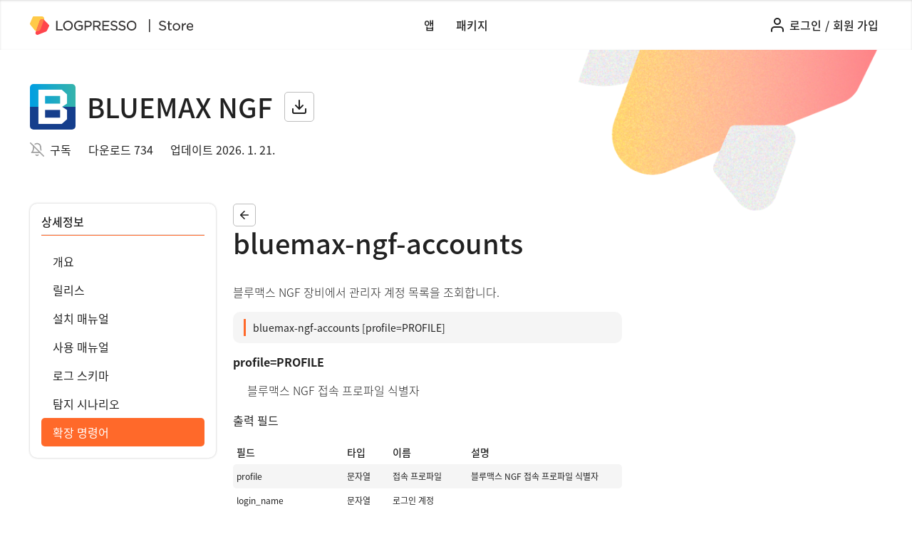

--- FILE ---
content_type: text/html; charset=utf-8
request_url: https://logpresso.store/ko/apps/bluemax-ngf/commands/bluemax-ngf-accounts
body_size: 14931
content:
<!DOCTYPE html>
<html>

<head>
    <meta http-equiv="Content-Type" content="text/html; charset=UTF-8">
    <meta name="viewport" content="width=device-width, initial-scale=1, shrink-to-fit=no">

    <meta property="og:type" content="website">
        <meta property="og:locale" content="ko_KR">
    <meta property="og:site_name" content="로그프레소 스토어">
    <meta property="og:title" content="BLUEMAX NGF | bluemax-ngf-accounts | 로그프레소 스토어">
    <meta property="description" content="블루맥스 NGF 앱은 전용 파서, 로그 스키마, 대시보드와 함께 방화벽 정책 조회, 호스트 및 그룹 객체 조회, IP 차단 연동 기능을 제공합니다.">
    <meta property="og:description" content="블루맥스 NGF 앱은 전용 파서, 로그 스키마, 대시보드와 함께 방화벽 정책 조회, 호스트 및 그룹 객체 조회, IP 차단 연동 기능을 제공합니다.">
    <meta property="og:keywords" content="Logpresso Store, 로그프레소 스토어">
    <meta property="og:image:alt" content="로그프레소 스토어">
    <meta property="og:image" content="https://logpresso.store/media/apps/bluemax-ngf/featured.png">
    <meta property="og:image:width" content="1200">
    <meta property="og:image:height" content="628">

    <meta name="google-site-verification" content="9CZn4jbqzFlFQFTDRJoOmO_JZP3Bb3-tLxD52LrKIqg" />
	<meta name="naver-site-verification" content="182ee61241dc84e6ada084d402b2d45a7584eaca" />

    <link rel="icon" href="/static/favicon.ico">
	<link href="https://netdna.bootstrapcdn.com/font-awesome/3.2.1/css/font-awesome.css" rel="stylesheet">
    <link rel="stylesheet" href="https://maxcdn.bootstrapcdn.com/bootstrap/4.0.0/css/bootstrap.min.css"
	integrity="sha384-Gn5384xqQ1aoWXA+058RXPxPg6fy4IWvTNh0E263XmFcJlSAwiGgFAW/dAiS6JXm" crossorigin="anonymous">
	<link rel="stylesheet" type="text/css" href="/static/index.css">
    <script src="/static/libs/jquery/3.6.0/jquery-3.6.0.min.js"></script>
    <script src="https://cdnjs.cloudflare.com/ajax/libs/popper.js/1.12.9/umd/popper.min.js"
        integrity="sha384-ApNbgh9B+Y1QKtv3Rn7W3mgPxhU9K/ScQsAP7hUibX39j7fakFPskvXusvfa0b4Q"
        crossorigin="anonymous"></script>
    <script src="https://maxcdn.bootstrapcdn.com/bootstrap/4.0.0/js/bootstrap.min.js"
        integrity="sha384-JZR6Spejh4U02d8jOt6vLEHfe/JQGiRRSQQxSfFWpi1MquVdAyjUar5+76PVCmYl"
        crossorigin="anonymous"></script>
	<script src="https://cdn.jsdelivr.net/npm/feather-icons/dist/feather.min.js"></script>
    <title>
        BLUEMAX NGF | bluemax-ngf-accounts | 로그프레소 스토어
            </title>
</head>

<body>
    <div class="layout-wrapper">
        <header class="layout-header">
            <div class="header-wrapper">
                <div class="logo-wrapper default-logo">
                    <a class="logo-link" href="https://logpresso.com">
                        <img src="/static/imgs/logpresso.svg" />
                    </a>
                    <a class="logo-link" href="/">
                        <img src="/static/imgs/store.svg" />
                    </a>
                </div>
				<a class="dropdown-toggle menu-toggle reactive-sm" href="#" id="navbarDropdownMenuLink"
					data-toggle="dropdown" aria-haspopup="true" aria-expanded="false">
					<i data-feather="menu"></i>
				</a>
				<div class="dropdown-menu main-menu" aria-labelledby="navbarDropdownProfileLink">
					<a class="dropdown-item" href="/ko/apps">앱</a>
					<a class="dropdown-item" href="/ko/packages">패키지</a>
				</div>
				<div class="logo-wrapper">
					<a class="logo-link" href="https://logpresso.com">
						<img src="/static/imgs/logpresso.svg" />
					</a>
					<a class="logo-link" href="/">
						<img src="/static/imgs/store.svg" />
					</a>
				</div>
                <nav class="header-menu-wrapper reactive-lg">
                    <a class="link" href="/ko/apps">앱</a>
                    <a class="link" href="/ko/packages">패키지</a>
                </nav>
                <ul class="button-right">
                            <li class="header-menu dropdown header-menu-right no-session">
                                <a class="link" href="/ko/login"><i data-feather="user"></i></a>
                                <a class="link link-text" href="/ko/login?return=/ko/apps/bluemax-ngf/commands/bluemax-ngf-accounts">로그인</a>
								<span class="link link-text" href="#">/</span>
                                <a class="link link-text" href="/ko/signup">회원 가입</a>
                            </li>
                </ul>
            </div>
        </header>

        <main class="layout-content" role="main">
            
<div id="content" class="layout-default app-view-container app-detail">
	<header class="leadspace-container">
<div class="leadspace-top">
			<div class="leadspace-img">
			<img src="/media/apps/bluemax-ngf/logo.png">
		</div>
	<h1 class="leadspace-title">BLUEMAX NGF</h1>

	<a class="btn btn-icon" href="#" onclick="event.preventDefault(); toastOpen('다운로드하려면 로그인하세요.');">
		<i data-feather="download"></i></a>
</div>
<div class="leadspace-bottom">
	<div class="leadspace-subscribe"><i data-feather="bell-off"></i>
		<a onclick="subscribeApp('ko', 'bluemax-ngf')">구독</a>
	</div>
	<div class="leadspace-download"><span>다운로드 734</span></div>
	<div class="leadspace-version"><span>업데이트 2026. 1. 21.</span></div>
</div>
<script>
	function changePublish(appCode, url) {
		uri = "/ko/apps/" + appCode + url;
		console.log("post uri:", uri);
		$.post(uri, {}, function (data, status) {
			location.reload();
		});
	}
</script>
	</header>
	<section>
		<nav class="nav-container">
<div class="nav-title-wrapper">
	<h6 for="nav-title">상세정보</h6>
	<hr />
</div>
<div class="nav-list-wrapper">
	<ul class="nav-list">
		<li><a href="/ko/apps/bluemax-ngf" class="nav-link">개요</a></li>
		<li><a href="/ko/apps/bluemax-ngf/releases" class="nav-link">릴리스</a></li>
		<li><a href="/ko/apps/bluemax-ngf/install-guide" class="nav-link">설치 매뉴얼</a></li>
		<li><a href="/ko/apps/bluemax-ngf/user-guide" class="nav-link">사용 매뉴얼</a></li>
		<li><a href="/ko/apps/bluemax-ngf/log-schemas" class="nav-link log-schemas">로그 스키마</a></li>
		<li><a href="/ko/apps/bluemax-ngf/rules" class="nav-link rules">탐지 시나리오</a></li>
		<li><a href="/ko/apps/bluemax-ngf/commands" class="nav-link commands">확장 명령어</a></li>
	</ul>
</div>
<script>
	var url = window.location.toString();
	var str = url.split("#");
	function activeTreeNode() {
		$(".nav-list a").filter(function () {
			if (str[0] === this.href) {
				$(this).addClass("active");
			}
			if(str[0].includes('/commands')) {
				$('.nav-link.commands').addClass('active');
			}
			if(str[0].includes('/log-schemas')) {
				$('.nav-link.log-schemas').addClass('active');
			}
			if(str[0].includes('/rules')) {
				$('.nav-link.rules').addClass('active');
			}
		});
	}
	activeTreeNode();
</script>
		</nav>
		<article>
			<header>
				<div class="title-wrapper">
					<h3 class="article-title">
						<a href="/ko/apps/bluemax-ngf/commands" class="btn btn-small"><i data-feather="arrow-left"></i></a>
					</h3>
				</div>
				<div class="search-wrapper">
						<h1 class="command-view-title">
							bluemax-ngf-accounts
						</h1>
				</div>
			</header>
			<div class="app-view-content">
				<div class="view-content">
					<p>블루맥스 NGF 장비에서 관리자 계정 목록을 조회합니다.</p>
<div class="command-wrapper">
<div class="command">
bluemax-ngf-accounts [profile=PROFILE]<br/>
</div>
</div><dl>
<dt>profile=PROFILE</dt>
<dd>블루맥스 NGF 접속 프로파일 식별자</dd>
</dl>
<p><strong>출력 필드</strong></p>
<table>
<thead>
<tr><th>필드</th><th>타입</th><th>이름</th><th>설명</th></tr>
</thead>
<tbody>
<tr><td>profile</td><td>문자열</td><td>접속 프로파일</td><td>블루맥스 NGF 접속 프로파일 식별자</td></tr>
<tr><td>login_name</td><td>문자열</td><td>로그인 계정</td><td> </td></tr>
<tr><td>level</td><td>문자열</td><td>권한 수준</td><td>3 (리부트 허용), 2 (관리자 권한), 3 (읽기 전용)</td></tr>
<tr><td>name</td><td>문자열</td><td>성명</td><td> </td></tr>
<tr><td>department</td><td>문자열</td><td>부서</td><td> </td></tr>
<tr><td>email</td><td>문자열</td><td>이메일 주소</td><td> </td></tr>
<tr><td>phone</td><td>문자열</td><td>전화번호</td><td> </td></tr>
<tr><td>use_password_expiration</td><td>불리언</td><td>암호 만료 사용 여부</td><td> </td></tr>
<tr><td>password_expiration_period</td><td>32비트 정수</td><td>암호 만료 기한</td><td>일 단위</td></tr>
<tr><td>use_email_alarm</td><td>불리언</td><td>이메일 알림 사용 여부</td><td> </td></tr>
<tr><td>use_otp</td><td>불리언</td><td>OTP 사용 여부</td><td> </td></tr>
<tr><td>use_acl</td><td>불리언</td><td>접속 IP 제한 사용 여부</td><td> </td></tr>
<tr><td>last_login</td><td>날짜</td><td>마지막 접속 시각</td><td> </td></tr>
</tbody>
</table>

				</div>
			</div>
			<div class="pager-wrapper"></div>
		</article>
	</section>
</div>
<script>
	function copyText(data) {
		var text = $(data).next().children("code").text();
		copyToTextClipboard(text, "클립보드에 복사되었습니다.");
	}
</script>

        </main>
    </div>
    <footer class="layout-footer">
        <div class="footer-wrapper">
            <div class="footer-bottom">
				<div class="footer-bottom-left dropdown">
					<a class="btn btn-icon-text btn-locale" href="#" id="dropdownLocale" data-toggle="dropdown" aria-haspopup="true" aria-expanded="false">
						<i data-feather="globe"></i>
						<span>한국어</span>
						<i data-feather="chevron-down"></i>
					</a>
					<div class="dropdown-menu" aria-labelledby="dropdownLocale">
						<a class="dropdown-item" onclick="changeLocale('ko')">한국어</a>
						<a class="dropdown-item" onclick="changeLocale('en')">English</a>
					</div>
				</div>
				<div class="footer-bottom-right">
					<div class="copyright">ⓒ 2022 Logpresso Inc. All rights reserved.</div>
					<div class="footer-bottom-link-wrapper">
						<a href="/ko/privacy-policy">개인정보처리방침</a>
						<span>|</span>
						<a href="/ko/terms-of-use">서비스 약관</a>
					</div>
				</div>
            </div>
        </div>
    </footer>
	<div class="modal-overlay" id="modal">
		<div class="modal-window">
			<div class="title">
				<div class="modal-header-wrapper">
					<i class="app-delete" data-feather="alert-triangle"></i>
					<p class="modal-title-area app-delete"></p>
					<p class="modal-title-area common-delete"></p>
				</div>
				<div class="close-area">
					<i data-feather="x"></i>
				</div>
			</div>
			<div class="content">
				<p class="modal-alert app-delete"></p>
				<p class="modal-message app-delete"></p>
				<p class="modal-message common-delete"></p>
				<input type="text" class="app-delete input-app-code disabled" placeholder=""/>
			</div>
			<hr />
			<div class="footer">
				<button class="btn btn-primary btn-icon-text app-delete-submit app-delete" disabled>
					<i data-feather="trash-2"></i>
					<text class="delete-button"></text>	
				</button>
				<button class="btn btn-primary btn-icon-text common-delete-submit common-delete">
					<i data-feather="trash-2"></i>
					<text class="delete-button"></text>
				</button>
				<button class="btn btn-close cancel-button"></button>
			</div>
		</div>
	</div>
	<div class="modal" id="img-modal">
		<div class="modal-dialog modal-xl modal-dialog-centered">
			<div class="modal-content">
				<div class="modal-header">
					<h4 class="modal-title"></h4>
					<button type="button" class="close" data-dismiss="modal">&times;</button>
				</div>
				<div class="modal-body">
					<img class="card-img-top rounded img-fluid" src="#" />
				</div>
				<div class="modal-footer">
					<button type="button" class="btn btn-icon-text btn-url-copy" data-dismiss="modal" onclick="copyImagePath(this)">
						<i data-feather="copy"></i>
						<span class="copy-btn-text"></span>
					</button>
					<button type="button" class="btn btn-primary close-button" data-dismiss="modal"></button>
				</div>
			</div>
		</div>
	</div>
	
	<div class="toast">
		<div class="toast-text">
			<i class="icon-cog"></i>
			<span class="toast-message"></span>
		</div>
		<i class="icon-remove" onclick="closeToast();"></i>
	</div>
	<a href="#" class="btn_gotop">
		<i data-feather="chevron-up"></i>
	</a>
	<script src="/static/js/common.js"></script>
	<script src="/static/js/modal.js"></script>
	<script>
		$('a.delete-modal-open').click(function () {
			$('#modal .modal-title-area.common-delete').text('항목 삭제');
			$('#modal .modal-message.common-delete').text('정말 삭제하시겠습니까?');
			$('#modal .delete-button').text('삭제');
			$('#modal .cancel-button').text('취소');
			
		});
		$('a.btn-app-delete').click(function () {
			$('#modal .modal-title-area.app-delete').text('앱 삭제');
			$('#modal .modal-alert.app-delete').text('앱을 삭제하면 그동안 업로드한 모든 앱 파일, 매뉴얼, 이미지가 영구적으로 삭제됩니다.');
			$('#modal .modal-message.app-delete').text('삭제하려면 앱 식별자를 아래에 입력하여 확인해주세요.');
			$('#modal .delete-button').text('삭제');
			$('#modal .cancel-button').text('취소');
		});
		$('.img-fluid').click(function () {
			this.alt ? $('#img-modal .modal-title').text(this.alt): $('#img-modal .modal-title').text('확대 이미지');
			$('#img-modal .copy-btn-text').text('이미지 주소 복사하기');
			$('#img-modal .close-button').text('닫기');
		});
		
		function changeLocale(lang) {
            if (lang === 'en' && window.location.pathname.startsWith('/ko')) {
                window.location = '/en' + window.location.pathname.substring(3);
            } else if (lang === 'ko' && window.location.pathname.startsWith('/en')) {
                window.location = '/ko' + window.location.pathname.substring(3);
            }
		}
		function copyImagePath(data) {
			var text = $(data).parents('#img-modal').attr('src');
			copyToTextClipboard(text, "클립보드에 복사되었습니다.");
		}
		
		$(window).scroll(function(){
			if ($(this).scrollTop() > 70){
				$('.btn_gotop').show();
			} else{
				$('.btn_gotop').hide();
			}
		});
		$('.btn_gotop').click(function(){
			$('html, body').animate({scrollTop:0},400);
			return false;
		});
        $(document).ready(function () {
            var url = window.location.toString();
            $('.link').filter(function () { return url.startsWith(this.href); }).addClass('active');
        });
        $(".default-logo").hide();
        $('.home-container').parents('.layout-wrapper').css('background', '#fafafa');
        
            $('.header-wrapper').addClass('no-session');
        feather.replace();
        
    </script>
</body>

</html>


--- FILE ---
content_type: text/css; charset=utf-8
request_url: https://logpresso.store/static/index.css
body_size: 12998
content:
@import url("//cdn.jsdelivr.net/gh/wan2land/d2coding/d2coding-full.css");
.layout-default section {
  padding: 16px 52px;
  display: flex;
}
.layout-default section aside,
.layout-default section nav {
  width: 306px;
  box-shadow: 0px 0px 3px rgba(0, 0, 0, 0.25);
  border-radius: 10px;
  padding: 16px;
  height: fit-content;
  flex-shrink: 0;
  background: #fff;
}
.layout-default section aside ul,
.layout-default section nav ul {
  list-style: none;
}
.layout-default section nav.nav-container .nav-title-wrapper .nav-title {
  font-weight: 500;
  font-size: 16px;
  line-height: 24px;
  font-family: "Noto Sans KR";
  font-style: normal;
}
.layout-default section nav.nav-container .nav-title-wrapper hr {
  margin: 8px 0 16px 0;
  border-bottom: 1px solid #ff692a;
}
.layout-default section nav.nav-container ul.nav-list {
  padding: 0;
}
.layout-default section nav.nav-container ul.nav-list li a {
  padding: 8px 16px;
  font-weight: 400;
  font-size: 16px;
  line-height: 24px;
  font-family: "Noto Sans KR";
  font-style: normal;
}
.layout-default section nav.nav-container ul.nav-list li a.active {
  background: #ff692a;
  color: #fff;
  border-radius: 5px;
}
.layout-default section nav.nav-container ul.nav-list li a.active:hover {
  color: #fff !important;
}
.layout-default section nav.nav-container ul.nav-list li:last-child {
  margin-bottom: 0;
}
.layout-default section article header {
  display: flex;
  flex-direction: column;
  margin-bottom: 16px;
}
.layout-default section article header .title-wrapper {
  display: flex;
  justify-content: space-between;
}
.layout-default section article header .title-wrapper h2 {
  font-weight: 500;
  font-size: 36px;
  line-height: 54px;
  font-family: "Noto Sans KR";
  font-style: normal;
}
.layout-default section article header .title-wrapper .btn-group-right {
  align-self: center;
  display: flex;
}
.layout-default section article header .title-wrapper .btn-group-right .search-form {
  display: flex;
}
.layout-default section article header .title-wrapper .btn-group-right .search-form input {
  width: 269px;
  border: 1px solid #e0e0e0;
  border-right: 0;
  box-sizing: border-box;
  border-radius: 5px 0 0 5px;
  padding: 8px 16px;
  font-weight: 500;
  font-size: 12px;
  line-height: 18px;
  font-family: "Noto Sans KR";
  font-style: normal;
}
.layout-default section article header .title-wrapper .btn-group-right .search-form input::placeholder {
  font-weight: 500;
  font-size: 12px;
  line-height: 18px;
  font-family: "Noto Sans KR";
  font-style: normal;
}
.layout-default section article header .title-wrapper .btn-group-right .search-form .btn.search {
  font-weight: 700;
  font-size: 12px;
  line-height: 18px;
  font-family: "Noto Sans KR";
  font-style: normal;
  display: flex;
  justify-content: center;
  align-items: center;
  border: 1px solid #ff692a;
  border-radius: 0 5px 5px 0;
  margin-right: 8px;
  padding: 8px;
}
.layout-default section article header .title-wrapper .btn-group-right .btn-icon-text {
  font-weight: 700;
  font-size: 12px;
  line-height: 18px;
  font-family: "Noto Sans KR";
  font-style: normal;
  padding: 8px 16px 8px 12px;
}
.layout-default section article header .title-wrapper .btn-group-right .dropdown-menu {
  min-width: auto !important;
}
.layout-default section article header .title-wrapper .btn-group-right .dropdown-menu .dropdown-item {
  font-weight: 700;
  font-size: 12px;
  line-height: 18px;
  font-family: "Noto Sans KR";
  font-style: normal;
}
.layout-default section article header .search-wrapper {
  display: flex;
  align-items: center;
}
.layout-default section article header .search-wrapper .article-desc {
  font-weight: 500;
  font-size: 14px;
  line-height: 21px;
  font-family: "Noto Sans KR";
  font-style: normal;
  color: #929292;
  padding: 0;
}
.layout-default section article header .search-wrapper .fold-btn {
  margin-left: auto;
}
.layout-default section article header .search-wrapper .fold-btn button {
  font-weight: 700;
  font-size: 12px;
  line-height: 18px;
  font-family: "Noto Sans KR";
  font-style: normal;
  border: none;
  background: none;
}
.layout-default section article header .search-wrapper .fold-btn button:focus {
  outline: none;
}
.layout-default section article header .search-wrapper .fold-btn button:hover {
  cursor: pointer;
  color: #ff692a;
}
.layout-default section article header .article-title,
.layout-default section article header span,
.layout-default section article header h3 {
  font-weight: 700;
  font-size: 28px;
  line-height: 42px;
  font-family: "Noto Sans KR";
  font-style: normal;
  padding-bottom: 0 !important;
  align-self: center;
}
.layout-default section article header .article-title {
  font-weight: 500;
  font-size: 36px;
  line-height: 54px;
  font-family: "Noto Sans KR";
  font-style: normal;
  padding-bottom: 0 !important;
  align-self: center;
}
.layout-default section article header .search-form {
  display: flex;
}
.layout-default section article header .search-form input {
  width: 300px;
  border: 1px solid #e0e0e0;
  border-right: 0;
  box-sizing: border-box;
  border-radius: 5px 0 0 5px;
  padding: 8px 16px;
  font-weight: 500;
  font-size: 12px;
  line-height: 18px;
  font-family: "Noto Sans KR";
  font-style: normal;
}
.layout-default section article header .search-form input::placeholder {
  font-weight: 500;
  font-size: 12px;
  line-height: 18px;
  font-family: "Noto Sans KR";
  font-style: normal;
}
.layout-default section article header .search-form .btn.search {
  font-weight: 700;
  font-size: 12px;
  line-height: 18px;
  font-family: "Noto Sans KR";
  font-style: normal;
  display: flex;
  justify-content: center;
  align-items: center;
  border: 1px solid #ff692a;
  border-radius: 0 5px 5px 0;
  margin-right: 8px;
  padding: 8px;
}
.layout-default section article header svg {
  width: 18px;
  height: 18px;
}
.layout-default section article header .command-view-title {
  font-weight: 500;
  font-size: 38px;
  line-height: 46px;
  font-family: "Noto Sans KR";
  font-style: normal;
  padding-bottom: 16px;
}
.layout-default section article .no-result-wrapper {
  padding: 32px;
  width: 100%;
  display: flex;
  align-items: center;
  flex-direction: column;
}
.layout-default section article .no-result-wrapper *:not(:last-child) {
  margin-bottom: 16px;
}
.layout-default section article .no-result-wrapper .no-result-title {
  font-weight: 700;
  font-size: 28px;
  line-height: 42px;
  font-family: "Noto Sans KR";
  font-style: normal;
}
.layout-default section article .no-result-wrapper .no-result-description {
  font-weight: 400;
  font-size: 18px;
  line-height: 27px;
  font-family: "Noto Sans KR";
  font-style: normal;
}
@media screen and (max-width: 1399px) {
  .layout-default {
    max-width: 1399px;
    min-width: 1200px;
  }
  .layout-default section {
    padding: 16px 42px;
  }
  .layout-default section aside,
  .layout-default section nav {
    width: 261px;
  }
}
@media screen and (max-width: 1199px) {
  .layout-default {
    max-width: 1199px;
    min-width: 768px;
  }
  .layout-default section {
    padding: 16px 30px;
  }
  .layout-default section aside,
  .layout-default section nav {
    width: 216px;
  }
}
@media screen and (max-width: 767px) {
  .layout-default {
    min-width: 375px;
  }
  .layout-default section {
    padding: 16px;
  }
  .layout-default section aside,
  .layout-default section nav {
    width: 100%;
  }
}
.layout-app-card section article.card-group-container {
  width: 100%;
}
.layout-app-card section article.card-group-container .card-tab-wrapper {
  padding: 0 12px;
  display: flex;
  margin-bottom: 24px;
}
.layout-app-card section article.card-group-container .card-tab-wrapper button {
  width: 50%;
  font-weight: 400;
  font-size: 16px;
  line-height: 24px;
  font-family: "Noto Sans KR";
  font-style: normal;
  text-align: left;
  border: none;
  background: none;
  padding: 0 0 8px 16px;
  border-bottom: 2px solid #e0e0e0;
}
.layout-app-card section article.card-group-container .card-tab-wrapper button.active {
  border-bottom: 2px solid #ff692a;
}
.layout-app-card section article.card-group-container .content-tab {
  display: none;
}
.layout-app-card section article.card-group-container .content-tab header {
  padding: 0 12px;
}
.layout-app-card section article.card-group-container .content-tab.show {
  display: block;
}
.layout-app-card section article.card-group-container > header {
  display: flex;
  flex-direction: column;
  padding-left: 24px;
  padding-right: 12px;
  margin-bottom: 24px;
}
.layout-app-card section article.card-group-container .app-card-group {
  display: flex;
  flex-direction: row;
  flex-wrap: wrap;
  padding-left: 12px;
}
.layout-app-card section article.card-group-container .app-card-group .app-card-wrapper {
  padding: 0 12px 24px 12px;
  width: 33.33333333%;
}
.layout-app-card section article.card-group-container .app-card-group .app-card-wrapper .app-card {
  background: #fff;
  height: 100%;
  padding: 16px;
  box-shadow: 0px 0px 3px rgba(0, 0, 0, 0.25);
  border-radius: 10px;
  display: flex;
  flex-direction: column;
}
.layout-app-card section article.card-group-container .app-card-group .app-card-wrapper .app-card a {
  width: 100%;
  display: flex;
  flex-direction: column;
}
.layout-app-card section article.card-group-container .app-card-group .app-card-wrapper .app-card a:hover {
  color: initial !important;
}
.layout-app-card section article.card-group-container .app-card-group .app-card-wrapper .app-card.add-app {
  height: 100%;
  min-height: 313px;
}
.layout-app-card section article.card-group-container .app-card-group .app-card-wrapper .app-card.add-app a {
  display: flex;
  justify-content: center;
  align-items: center;
  font-weight: 700;
  font-size: 18px;
  line-height: 27px;
  font-family: "Noto Sans KR";
  font-style: normal;
}
.layout-app-card section article.card-group-container .app-card-group .app-card-wrapper .app-card.add-app a.plus-btn-wrapper {
  height: 100%;
}
.layout-app-card section article.card-group-container .app-card-group .app-card-wrapper .app-card.add-app a .plus-btn {
  margin-bottom: 31px;
}
.layout-app-card section article.card-group-container .app-card-group .app-card-wrapper .app-card-img-wrapper,
.layout-app-card section article.card-group-container .app-card-group .app-card-wrapper .app-card-title,
.layout-app-card section article.card-group-container .app-card-group .app-card-wrapper .app-card-desc {
  margin-bottom: 16px;
}
.layout-app-card section article.card-group-container .app-card-group .app-card-wrapper .app-card-img-wrapper {
  display: flex;
  align-items: center;
  border-radius: 5px;
}
.layout-app-card section article.card-group-container .app-card-group .app-card-wrapper .app-card-img-wrapper .app-card-img {
  width: 64px;
  height: 64px;
  display: flex;
  justify-content: center;
  align-items: center;
  border-radius: 5px;
}
.layout-app-card section article.card-group-container .app-card-group .app-card-wrapper .app-card-img-wrapper .app-card-img.no-image {
  background-color: #fafafa;
}
.layout-app-card section article.card-group-container .app-card-group .app-card-wrapper .app-card-img-wrapper .app-card-img img {
  width: 100%;
  height: 100%;
  border-radius: 5px;
  border: none;
  object-fit: cover;
}
.layout-app-card section article.card-group-container .app-card-group .app-card-wrapper .app-card-title {
  font-weight: 700;
  font-size: 18px;
  line-height: 27px;
  font-family: "Noto Sans KR";
  font-style: normal;
  display: flex;
}
.layout-app-card section article.card-group-container .app-card-group .app-card-wrapper .app-card-title svg {
  margin-right: 10px;
}
.layout-app-card section article.card-group-container .app-card-group .app-card-wrapper .app-card-title:hover {
  color: #ff7d4a;
}
.layout-app-card section article.card-group-container .app-card-group .app-card-wrapper .app-card-desc {
  font-weight: 300;
  font-size: 16px;
  line-height: 24px;
  font-family: "Noto Sans KR";
  font-style: normal;
  display: -webkit-box;
  height: 125px;
  -webkit-line-clamp: 5;
  -webkit-box-orient: vertical;
  overflow: hidden;
}
.layout-app-card section article.card-group-container .app-card-group .app-card-wrapper .app-card-platform {
  margin-bottom: 8px;
  height: 21px;
}
.layout-app-card section article.card-group-container .app-card-group .app-card-wrapper .app-card-platform,
.layout-app-card section article.card-group-container .app-card-group .app-card-wrapper .app-card-update {
  font-weight: 500;
  font-size: 14px;
  line-height: 21px;
  font-family: "Noto Sans KR";
  font-style: normal;
}
@media screen and (max-width: 1399px) {
  .app-list-container {
    max-width: 1399px;
    min-width: 1200px;
  }
}
@media screen and (max-width: 1199px) {
  .app-list-container {
    max-width: 1199px;
    min-width: 768px;
  }
  .app-list-container section article.card-group-container .app-card-group .app-card-wrapper {
    width: 50%;
  }
}
@media screen and (max-width: 767px) {
  .app-list-container {
    min-width: 375px;
  }
  .app-list-container section {
    flex-direction: column;
  }
  .app-list-container section article.card-group-container {
    padding: 0;
  }
  .app-list-container section article.card-group-container .app-card-group .app-card-wrapper {
    padding-bottom: 16px;
    width: 100%;
  }
}
.layout-center {
  width: 1400px;
}
.layout-center section {
  display: flex;
  justify-content: center;
  padding: 16px 52px;
}
.layout-center section article {
  display: flex;
  justify-content: center;
  align-items: center;
  flex-direction: column;
  width: 332px;
}
.layout-center section article .center-card {
  width: 100%;
  padding: 16px;
  margin-bottom: 16px;
  background: #ffffff;
  box-shadow: 0px 0px 3px rgba(0, 0, 0, 0.25);
  border-radius: 10px;
  display: flex;
  align-items: center;
  justify-content: center;
  flex-direction: column;
}
.layout-center section article .center-card.card-fix {
  height: 135px;
}
.layout-center section article .center-card.card-fix .google-login-wrapper {
  width: 300px;
  height: 42px;
}
.layout-center section article .center-card .center-card-title,
.layout-center section article .center-card label {
  font-weight: 500;
  font-size: 16px;
  line-height: 24px;
  font-family: "Noto Sans KR";
  font-style: normal;
}
.layout-center section article .center-card hr {
  width: 60px;
  margin: 16px 0;
  border-color: #ff692a;
}
.layout-center section article .center-card .center-card-content {
  margin-bottom: 16px;
  font-weight: 300;
  font-size: 16px;
  line-height: 24px;
  font-family: "Noto Sans KR";
  font-style: normal;
}
.layout-center section article .center-card form {
  width: 100%;
}
.layout-center section article .center-card form .form-group {
  margin-bottom: 16px;
}
.layout-center section article .center-card form .form-group label {
  margin-bottom: 8px;
}
.layout-center section article .center-card form .form-group input {
  font-weight: 400;
  font-size: 16px;
  line-height: 24px;
  font-family: "Noto Sans KR";
  font-style: normal;
}
.layout-center section article .center-card form .btn-wrapper {
  margin-top: 16px;
  display: flex;
  justify-content: center;
}
.layout-center section article .center-card .btn-submit {
  width: 100%;
  border-radius: 5px;
  background: #ffffff;
  border: 1px solid #dadce0;
  font-weight: 400;
  font-size: 16px;
  line-height: 24px;
  font-family: "Noto Sans KR";
  font-style: normal;
  text-align: center;
  padding: 8px 0;
}
.layout-release {
  max-width: 1400px;
  width: 1400px;
}
.layout-release section {
  display: flex;
}
.layout-release section article.card-group-container {
  margin-left: 24px;
}
.layout-release section article.card-group-container > header {
  margin-bottom: 16px !important;
}
.layout-release section article.card-group-container .release-card-group {
  font-weight: 300;
  font-size: 16px;
  line-height: 24px;
  font-family: "Noto Sans KR";
  font-style: normal;
}
.layout-release section article.card-group-container .release-card-group .release-card-wrapper {
  display: flex;
  margin-bottom: 16px;
}
.layout-release section article.card-group-container .release-card-group .release-card-wrapper .release-info-card {
  width: 100%;
  padding: 16px;
  box-shadow: 0px 0px 3px rgba(0, 0, 0, 0.25);
  border-radius: 10px;
}
.layout-release section article.card-group-container .release-card-group .release-card-wrapper .release-info-card .release-title {
  display: flex;
  margin-bottom: 16px;
}
.layout-release section article.card-group-container .release-card-group .release-card-wrapper .release-info-card .release-title .release-version-wrapper {
  display: flex;
  align-items: center;
  overflow: hidden;
}
.layout-release section article.card-group-container .release-card-group .release-card-wrapper .release-info-card .release-title .release-version-wrapper:hover {
  cursor: pointer;
  color: #ff692a;
}
.layout-release section article.card-group-container .release-card-group .release-card-wrapper .release-info-card .release-title .release-version-wrapper .release-icon-wrapper {
  display: flex;
  align-items: center;
  padding: 0;
  margin-right: 8px;
}
.layout-release section article.card-group-container .release-card-group .release-card-wrapper .release-info-card .release-title .release-version-wrapper .release-icon-wrapper svg {
  width: 24px;
  height: 24px;
}
.layout-release section article.card-group-container .release-card-group .release-card-wrapper .release-info-card .release-title .release-version-wrapper .release-icon-wrapper:hover {
  cursor: pointer;
  color: #ff692a;
}
.layout-release section article.card-group-container .release-card-group .release-card-wrapper .release-info-card .release-title .release-version-wrapper .release-version {
  font-weight: 500;
  font-size: 20px;
  line-height: 24px;
  font-family: "Noto Sans KR";
  font-style: normal;
  overflow: hidden;
  text-overflow: ellipsis;
  white-space: nowrap;
  margin-right: 8px;
}
.layout-release section article.card-group-container .release-card-group .release-card-wrapper .release-info-card .release-desc {
  font-weight: 500;
  font-size: 14px;
  line-height: 21px;
  font-family: "Noto Sans KR";
  font-style: normal;
  margin-bottom: 16px;
}
.layout-release section article.card-group-container .release-card-group .release-card-wrapper .release-info-card .release-note-wrapper {
  word-break: break-word;
}
.layout-release section article.card-group-container .release-card-group .release-card-wrapper .release-info-card .release-note-wrapper .external-link {
  text-decoration: underline;
  text-underline-offset: 3px;
}
.layout-release section article.card-group-container .release-card-group .release-card-wrapper .release-info-card .release-note-wrapper ul {
  list-style-type: disc;
  font-weight: 500;
  font-size: 16px;
  line-height: 30px;
  font-family: "Noto Sans KR";
  font-style: normal;
}
.layout-release section article.card-group-container .release-card-group .release-card-wrapper .release-info-card .release-note-wrapper li {
  font-weight: 300;
  font-size: 16px;
  line-height: 28px;
  font-family: "Noto Sans KR";
  font-style: normal;
}
.layout-release section article.card-group-container .release-card-group .release-card-wrapper .release-info-card .release-note-wrapper > ul {
  padding: 0 0 0 30px;
}
.layout-release section article.card-group-container .release-card-group .release-card-wrapper .release-info-card .release-note-wrapper > ul > li > a {
  font-style: normal;
  font-weight: 400;
  font-size: 16px;
  line-height: 22px;
}
.layout-release section article.card-group-container .release-card-group .release-card-wrapper .release-info-card .release-note-wrapper img {
  max-width: 100%;
  max-height: 500px;
  border-radius: 5px;
  border: none;
}
.layout-release section article.card-group-container .release-card-group .release-card-wrapper .release-info-card .release-note-wrapper p {
  font-weight: 300;
  font-size: 16px;
  line-height: 28px;
  font-family: "Noto Sans KR";
  font-style: normal;
}
.layout-release section article.card-group-container .release-card-group .release-card-wrapper .release-info-card .release-note-wrapper h1,
.layout-release section article.card-group-container .release-card-group .release-card-wrapper .release-info-card .release-note-wrapper h2,
.layout-release section article.card-group-container .release-card-group .release-card-wrapper .release-info-card .release-note-wrapper h3,
.layout-release section article.card-group-container .release-card-group .release-card-wrapper .release-info-card .release-note-wrapper h4,
.layout-release section article.card-group-container .release-card-group .release-card-wrapper .release-info-card .release-note-wrapper h5,
.layout-release section article.card-group-container .release-card-group .release-card-wrapper .release-info-card .release-note-wrapper h6 {
  padding: 10px 0;
}
.layout-release section article.card-group-container .release-card-group .release-card-wrapper .release-info-card .release-note-wrapper code {
  color: #212121;
}
.layout-release section article.card-group-container .release-card-group .release-card-wrapper .release-info-card .release-note-wrapper h1 {
  font-weight: 500;
  font-size: 34px;
  line-height: 50px;
  font-family: "Noto Sans KR";
  font-style: normal;
}
.layout-release section article.card-group-container .release-card-group .release-card-wrapper .release-info-card .release-note-wrapper h2 {
  font-weight: 500;
  font-size: 28px;
  line-height: 42px;
  font-family: "Noto Sans KR";
  font-style: normal;
}
.layout-release section article.card-group-container .release-card-group .release-card-wrapper .release-info-card .release-note-wrapper h3 {
  font-weight: 700;
  font-size: 24px;
  line-height: 36px;
  font-family: "Noto Sans KR";
  font-style: normal;
}
.layout-release section article.card-group-container .release-card-group .release-card-wrapper .release-info-card .release-note-wrapper h4 {
  font-weight: 500;
  font-size: 20px;
  line-height: 34px;
  font-family: "Noto Sans KR";
  font-style: normal;
}
.layout-release section article.card-group-container .release-card-group .release-card-wrapper .release-info-card .release-note-wrapper h5 {
  font-weight: 500;
  font-size: 18px;
  line-height: 32px;
  font-family: "Noto Sans KR";
  font-style: normal;
}
.layout-release section article.card-group-container .release-card-group .release-card-wrapper .release-info-card .release-note-wrapper h6 {
  font-weight: 500;
  font-size: 16px;
  line-height: 30px;
  font-family: "Noto Sans KR";
  font-style: normal;
}
.layout-release section article.card-group-container .release-card-group .release-card-wrapper .release-info-card .release-note-wrapper code {
  color: #212121;
  font-family: "D2Coding";
}
.layout-release section article.card-group-container .release-card-group .release-card-wrapper .release-info-card .release-note-wrapper .command-wrapper {
  padding: 10px;
  padding-left: 15px;
  background: #f5f5f5;
  border-radius: 10px;
}
.layout-release section article.card-group-container .release-card-group .release-card-wrapper .release-info-card .release-note-wrapper .command-wrapper * {
  margin-top: 0 !important;
}
.layout-release section article.card-group-container .release-card-group .release-card-wrapper .release-info-card .release-note-wrapper .command-wrapper .command {
  display: block;
  padding-left: 10px;
  border-left: 3px solid #ff692a;
  font-weight: 400;
  font-size: 14px;
  line-height: 24px;
  font-family: "Noto Sans KR";
  font-style: normal;
}
.layout-release section article.card-group-container .release-card-group .release-card-wrapper .release-info-card .release-note-wrapper .code-wrapper {
  position: relative;
}
.layout-release section article.card-group-container .release-card-group .release-card-wrapper .release-info-card .release-note-wrapper .code-wrapper * {
  margin-top: 0 !important;
}
.layout-release section article.card-group-container .release-card-group .release-card-wrapper .release-info-card .release-note-wrapper .code-wrapper .clipboard.icon {
  cursor: pointer;
  color: #212121;
  padding: 15px;
  position: absolute;
  right: 0;
}
.layout-release section article.card-group-container .release-card-group .release-card-wrapper .release-info-card .release-note-wrapper .code-wrapper .clipboard.icon i {
  vertical-align: top;
}
.layout-release section article.card-group-container .release-card-group .release-card-wrapper .release-info-card .release-note-wrapper .code-wrapper .clipboard.icon .icon-copy {
  font-size: 14px;
  font-weight: 400;
  line-height: 24px;
}
.layout-release section article.card-group-container .release-card-group .release-card-wrapper .release-info-card .release-note-wrapper .code-wrapper code {
  font-weight: 400;
  font-size: 14px;
  line-height: 24px;
  font-family: "D2Coding";
  font-style: normal;
}
.layout-release section article.card-group-container .release-card-group .release-card-wrapper .release-info-card .release-note-wrapper pre {
  padding: 15px 44px 15px 15px;
  background: #f5f5f5;
  border-radius: 10px;
  margin-bottom: 0;
}
.layout-release section article.card-group-container .release-card-group .release-card-wrapper .release-info-card .release-note-wrapper pre code {
  display: block;
  white-space: pre;
  overflow: auto;
}
.layout-release section article.card-group-container .release-card-group .release-card-wrapper .release-info-card .release-note-wrapper code,
.layout-release section article.card-group-container .release-card-group .release-card-wrapper .release-info-card .release-note-wrapper .command {
  font-size: inherit;
  font-weight: inherit;
  line-height: inherit;
}
.layout-release section article.card-group-container .release-card-group .release-card-wrapper .release-info-card .release-note-wrapper dl dt {
  font-weight: 700;
  font-size: 16px;
  line-height: 24px;
  font-family: "Noto Sans KR";
  font-style: normal;
}
.layout-release section article.card-group-container .release-card-group .release-card-wrapper .release-info-card .release-note-wrapper dl dd {
  padding: 0 0 0 20px;
  font-weight: 300;
  font-size: 16px;
  line-height: 28px;
  font-family: "Noto Sans KR";
  font-style: normal;
}
.layout-release section article.card-group-container .release-card-group .release-card-wrapper .release-info-card .release-note-wrapper .toc-content ul {
  list-style: none;
}
.layout-release section article.card-group-container .release-card-group .release-card-wrapper .release-info-card .release-note-wrapper .alert {
  padding: 15px;
  background: #fff8e4;
  border-radius: 10px;
}
.layout-release section article.card-group-container .release-card-group .release-card-wrapper .release-info-card .release-note-wrapper .alert * {
  margin-top: 0 !important;
}
.layout-release section article.card-group-container .release-card-group .release-card-wrapper .release-info-card .release-note-wrapper .alert .alert-title {
  display: flex;
  padding-bottom: 10px;
  font-weight: 500;
  font-size: 14px;
  line-height: 22px;
  font-family: "Noto Sans KR";
  font-style: normal;
}
.layout-release section article.card-group-container .release-card-group .release-card-wrapper .release-info-card .release-note-wrapper .alert .alert-title i,
.layout-release section article.card-group-container .release-card-group .release-card-wrapper .release-info-card .release-note-wrapper .alert .alert-title svg {
  height: 24px;
  margin-right: 4px;
}
.layout-release section article.card-group-container .release-card-group .release-card-wrapper .release-info-card .release-note-wrapper .alert .alert-title div {
  padding-top: 3px;
}
.layout-release section article.card-group-container .release-card-group .release-card-wrapper .release-info-card .release-note-wrapper .alert .alert-desc {
  padding-left: 4px;
  font-weight: 300;
  font-size: 14px;
  line-height: 22px;
  font-family: "Noto Sans KR";
  font-style: normal;
}
.layout-release section article.card-group-container .release-card-group .release-card-wrapper .release-info-card .release-note-wrapper .note {
  background: #fff8e4;
}
.layout-release section article.card-group-container .release-card-group .release-card-wrapper .release-info-card .release-note-wrapper .note .alert-title {
  color: #fba434;
}
.layout-release section article.card-group-container .release-card-group .release-card-wrapper .release-info-card .release-note-wrapper .caution {
  background: #ffebef;
}
.layout-release section article.card-group-container .release-card-group .release-card-wrapper .release-info-card .release-note-wrapper .caution .alert-title {
  color: #e4062c;
}
.layout-release section article.card-group-container .release-card-group .release-card-wrapper .release-info-card .release-note-wrapper .tip {
  background: #eceff1;
}
.layout-release section article.card-group-container .release-card-group .release-card-wrapper .release-info-card .release-note-wrapper .tip .alert-title {
  color: #455a64;
}
.layout-release section article.card-group-container .release-card-group .release-card-wrapper .release-info-card .release-note-wrapper .tip .alert-title i {
  font-size: 24px;
}
.layout-release section article.card-group-container .release-card-group .release-card-wrapper .release-info-card .release-note-wrapper table {
  width: 100%;
}
.layout-release section article.card-group-container .release-card-group .release-card-wrapper .release-info-card .release-note-wrapper table * {
  margin-top: 0 !important;
}
.layout-release section article.card-group-container .release-card-group .release-card-wrapper .release-info-card .release-note-wrapper table tbody tr {
  border-radius: 5px;
}
.layout-release section article.card-group-container .release-card-group .release-card-wrapper .release-info-card .release-note-wrapper table tbody tr:nth-child(2n + 1) {
  background-color: #f5f5f5;
}
.layout-release section article.card-group-container .release-card-group .release-card-wrapper .release-info-card .release-note-wrapper table th {
  padding: 5px;
  font-weight: 500;
  font-size: 14px;
  line-height: 24px;
  font-family: "Noto Sans KR";
  font-style: normal;
}
.layout-release section article.card-group-container .release-card-group .release-card-wrapper .release-info-card .release-note-wrapper table td {
  padding: 5px;
  font-weight: 400;
  font-size: 12px;
  line-height: 24px;
  font-family: "Noto Sans KR";
  font-style: normal;
}
.layout-release section article.card-group-container .release-card-group .release-card-wrapper .release-info-card .release-note-wrapper table td:first-child {
  border-top-left-radius: 5px;
  border-bottom-left-radius: 5px;
}
.layout-release section article.card-group-container .release-card-group .release-card-wrapper .release-info-card .release-note-wrapper table td:last-child {
  border-top-right-radius: 5px;
  border-bottom-right-radius: 5px;
  border-right: none;
}
.layout-release section article.card-group-container .release-card-group .release-card-wrapper .release-info-card .release-note-wrapper * {
  margin-top: 14px !important;
  margin-bottom: 0;
}
.layout-release section article.card-group-container .release-card-group .release-card-wrapper .release-info-card .release-note-wrapper * img {
  margin-top: 0 !important;
}
.layout-release section article.card-group-container .release-card-group .release-card-wrapper .release-info-card .release-note-wrapper p,
.layout-release section article.card-group-container .release-card-group .release-card-wrapper .release-info-card .release-note-wrapper li {
  padding-bottom: 0;
}
.layout-release section article.card-group-container .release-card-group .release-card-wrapper .release-info-card .release-note-wrapper p {
  margin-top: 16px;
  font-weight: 500;
  font-size: 16px;
  line-height: 24px;
  font-family: "Noto Sans KR";
  font-style: normal;
}
.layout-release section article.card-group-container .release-card-group .release-card-wrapper .release-info-card .release-note-wrapper p .external-link svg {
  stroke-width: 3px;
}
.layout-release section article.card-group-container .release-card-group .release-card-wrapper .release-info-card .release-note-wrapper li {
  font-weight: 300;
  font-size: 14px;
  line-height: 21px;
  font-family: "Noto Sans KR";
  font-style: normal;
  margin-top: 0 !important;
}
.layout-release section article.card-group-container .release-card-group .release-card-wrapper .release-info-card .release-note-wrapper li .external-link svg {
  stroke-width: 2px;
}
.layout-release section article.card-group-container .release-card-group .release-card-wrapper .release-info-card .release-note-wrapper ul {
  margin-top: 8px !important;
}
.layout-release section article.card-group-container .release-card-group .release-card-wrapper .release-info-card .release-img-wrapper img {
  width: 100%;
  height: 100%;
  object-fit: contain;
  border-radius: 5px;
}
.layout-release section article.card-group-container .release-card-group .release-card-wrapper .release-info-card .bottom-group-wrapper {
  display: flex;
  justify-content: space-between;
  font-weight: 700;
  font-size: 12px;
  line-height: 18px;
  font-family: "Noto Sans KR";
  font-style: normal;
  margin-top: 16px;
}
.layout-release section article.card-group-container .release-card-group .release-card-wrapper .release-info-card .bottom-group-wrapper .btn-wrapper .digital-sign,
.layout-release section article.card-group-container .release-card-group .release-card-wrapper .release-info-card .bottom-group-wrapper .btn-wrapper .copy,
.layout-release section article.card-group-container .release-card-group .release-card-wrapper .release-info-card .bottom-group-wrapper .btn-wrapper .download {
  font-weight: 700;
  font-size: 12px;
  line-height: 18px;
  font-family: "Noto Sans KR";
  font-style: normal;
  align-self: center;
  border: none;
  background: none;
  padding: 0;
}
.layout-release section article.card-group-container .release-card-group .release-card-wrapper .release-info-card .bottom-group-wrapper .btn-wrapper .digital-sign {
  word-break: break-all;
  text-align: left;
  margin-bottom: 8px;
}
.layout-release section article.card-group-container .release-card-group .release-card-wrapper .release-info-card .bottom-group-wrapper .btn-wrapper .copy {
  align-self: center;
}
.layout-release section article.card-group-container .release-card-group .release-card-wrapper .release-info-card .bottom-group-wrapper .btn-wrapper .copy:hover {
  color: #ff692a;
  cursor: pointer;
}
.layout-release section article.card-group-container .release-card-group .release-card-wrapper .release-info-card .bottom-group-wrapper .release-date {
  margin-left: auto;
  align-self: center;
  font-weight: 500;
  font-size: 14px;
  line-height: 21px;
  font-family: "Noto Sans KR";
  font-style: normal;
  color: #616161;
}
.layout-release section article.card-group-container .release-card-group .release-card-wrapper .release-info-card .message-wrapper {
  margin-top: 16px;
  font-weight: 300;
  font-size: 14px;
  line-height: 21px;
  font-family: "Noto Sans KR";
  font-style: normal;
}
@media screen and (max-width: 1199px) {
  .layout-release section article header .title-wrapper .btn-group-right .search-form input {
    width: 179px;
  }
}
@media screen and (max-width: 767px) {
  .layout-release nav {
    margin-bottom: 16px;
  }
  .layout-release section {
    flex-direction: column;
  }
  .layout-release section article.card-group-container {
    margin-left: 0;
  }
  .layout-release section article.card-group-container .release-card-group .release-card-wrapper .release-info-card .bottom-group-wrapper {
    flex-direction: column;
  }
  .layout-release section article.card-group-container .release-card-group .release-card-wrapper .release-info-card .bottom-group-wrapper .btn-wrapper {
    margin-bottom: 8px;
  }
  .layout-release section article.card-group-container .release-card-group .release-card-wrapper .release-info-card .bottom-group-wrapper .release-date {
    margin-left: 0;
    align-self: baseline;
  }
  .layout-release section article header .title-wrapper {
    flex-direction: column;
  }
  .layout-release section article header .title-wrapper h3,
  .layout-release section article header .title-wrapper .btn-group-right {
    align-self: auto;
  }
  .layout-release section article header .title-wrapper h3 {
    margin-bottom: 16px;
  }
  .layout-release section article header .title-wrapper .btn-group-right .search-form {
    width: 100%;
    margin-right: 8px;
  }
  .layout-release section article header .title-wrapper .btn-group-right .search-form input {
    width: 100%;
  }
}
.layout-form {
  max-width: 1400px;
  width: 1400px;
}
.layout-form section {
  padding: 16px 52px;
}
.layout-form section article {
  display: flex;
  flex-direction: column;
}
.layout-form section article .img-wrapper {
  display: flex;
  justify-content: center;
  align-items: center;
  margin-bottom: 16px;
  background: #fafafa;
  border-radius: 999px;
  width: 100px;
  height: 100px;
}
.layout-form section article .img-wrapper img {
  width: 100px;
  height: 100px;
  border-radius: 999px;
  object-fit: contain;
}
.layout-form section article form.was-validated .form-group-row-wrapper .form-group-row .form-control-wrapper .need-validate {
  border-color: #ff2a31;
}
.layout-form section article form.was-validated .form-group-row-wrapper .form-group-row .form-control-wrapper .error-msg {
  display: block;
}
.layout-form section article form.was-validated .form-group-row-wrapper .form-group-row .form-control-wrapper .need-validate.valid {
  border: 1px solid #e0e0e0;
}
.layout-form section article form.was-validated .form-group-row-wrapper .form-group-row .form-control-wrapper .need-validate.valid + .error-msg {
  display: none;
}
.layout-form section article .form-group-row-wrapper {
  margin-bottom: 8px;
}
.layout-form section article .form-group-row-wrapper .form-group-row {
  display: flex;
  justify-content: space-between;
  padding-bottom: 16px;
}
.layout-form section article .form-group-row-wrapper .form-group-row .form-control-wrapper {
  width: 49%;
}
.layout-form section article .form-group-row-wrapper .form-group-row .form-control-wrapper.full-width {
  width: 100%;
}
.layout-form section article .form-group-row-wrapper .form-group-row .form-control-wrapper .error-msg {
  color: #ff2a31;
  display: none;
}
.layout-form section article .form-group-row-wrapper .form-group-row .form-control-wrapper textarea {
  width: 100%;
  border: 1px solid #e0e0e0;
  box-sizing: border-box;
  border-radius: 5px;
  height: 234px;
  padding: 8px 16px;
}
.layout-form section article .form-group-row-wrapper .form-group-row .form-control-wrapper .logo-img-wrapper,
.layout-form section article .form-group-row-wrapper .form-group-row .form-control-wrapper .upload-image-wrapper {
  background: #fafafa;
  border-radius: 5px;
  height: 359px;
  margin-bottom: 16px;
  display: flex;
  align-items: center;
  justify-content: center;
}
.layout-form section article .form-group-row-wrapper .form-group-row .form-control-wrapper .logo-img-wrapper a,
.layout-form section article .form-group-row-wrapper .form-group-row .form-control-wrapper .upload-image-wrapper a {
  height: 100%;
  display: flex;
  align-items: center;
}
.layout-form section article .form-group-row-wrapper .form-group-row .form-control-wrapper .logo-img-wrapper img,
.layout-form section article .form-group-row-wrapper .form-group-row .form-control-wrapper .upload-image-wrapper img {
  object-fit: contain;
}
.layout-form section article .form-group-row-wrapper .form-group-row .form-control-wrapper .logo-img-wrapper img#logo-image,
.layout-form section article .form-group-row-wrapper .form-group-row .form-control-wrapper .upload-image-wrapper img#logo-image {
  width: 56px;
  height: 56px;
}
.layout-form section article .form-group-row-wrapper .form-group-row .form-control-wrapper .logo-img-wrapper img#featured-image,
.layout-form section article .form-group-row-wrapper .form-group-row .form-control-wrapper .upload-image-wrapper img#featured-image {
  width: 100%;
  height: 100%;
}
.layout-form section article .form-group-row-wrapper .form-group-row .form-control-wrapper .logo-img-wrapper svg,
.layout-form section article .form-group-row-wrapper .form-group-row .form-control-wrapper .upload-image-wrapper svg {
  display: none;
}
.layout-form section article .form-group-row-wrapper .form-group-row .form-control-wrapper .logo-img-wrapper.no-image svg,
.layout-form section article .form-group-row-wrapper .form-group-row .form-control-wrapper .upload-image-wrapper.no-image svg {
  display: block;
}
.layout-form section article .form-group-row-wrapper .form-group-row .form-control-wrapper .logo-img-wrapper.no-image img,
.layout-form section article .form-group-row-wrapper .form-group-row .form-control-wrapper .upload-image-wrapper.no-image img {
  display: none;
}
.layout-form section article .form-group-row-wrapper .form-group-row .form-control-wrapper .upload-image-wrapper {
  max-width: 636px;
  margin: auto;
  margin-bottom: 16px;
}
.layout-form section article .form-group-row-wrapper .form-group-row .form-control-wrapper label {
  font-weight: 500;
  font-size: 16px;
  line-height: 24px;
  font-family: "Noto Sans KR";
  font-style: normal;
  margin-bottom: 8px;
}
.layout-form section article .form-group-row-wrapper .form-group-row .form-control-wrapper input,
.layout-form section article .form-group-row-wrapper .form-group-row .form-control-wrapper select {
  width: 100%;
  border: 1px solid #e0e0e0;
  box-sizing: border-box;
  border-radius: 5px;
  padding: 8px 16px;
  font-weight: 300;
  font-size: 16px;
  line-height: 24px;
  font-family: "Noto Sans KR";
  font-style: normal;
}
.layout-form section article .form-group-row-wrapper .form-group-row .form-control-wrapper select {
  height: 42px;
}
.layout-form section article .form-group-row-wrapper .form-group-row .form-control-wrapper .support-card-desc {
  margin-bottom: 16px;
}
.layout-form section article .form-group-row-wrapper .form-group-row .form-control-wrapper .support-card {
  box-shadow: 0px 0px 3px rgba(0, 0, 0, 0.25);
  border-radius: 10px;
  padding: 16px;
}
.layout-form section article .form-group-row-wrapper .form-group-row .form-control-wrapper .support-card hr {
  margin: 16px 0;
}
.layout-form section article .form-group-row-wrapper .form-group-row .form-control-wrapper .support-card .support-checkbox-wrapper {
  display: flex;
  justify-content: space-between;
}
.layout-form section article .form-group-row-wrapper .form-group-row .form-control-wrapper .support-card .support-checkbox {
  display: flex;
  align-items: baseline;
}
.layout-form section article .form-group-row-wrapper .form-group-row .form-control-wrapper .support-card .support-checkbox input[type="checkbox"] {
  width: 18px;
  margin-right: 8px;
}
.layout-form section article .form-group-row-wrapper .form-group-row .form-control-wrapper .support-card .support-checkbox label {
  font-weight: 400;
  font-size: 16px;
  line-height: 24px;
  font-family: "Noto Sans KR";
  font-style: normal;
  margin: 0;
}
.layout-form section article .btn-wrapper {
  display: flex;
  justify-content: space-between;
}
.layout-form section article .btn-wrapper button,
.layout-form section article .btn-wrapper a {
  font-weight: 400;
  font-size: 16px;
  line-height: 24px;
  font-family: "Noto Sans KR";
  font-style: normal;
  width: 164px;
}
@media screen and (max-width: 767px) {
  .layout-form section {
    padding: 16px;
  }
  .layout-form section article .form-group-row-wrapper .form-group-row {
    flex-direction: column;
  }
  .layout-form section article .form-group-row-wrapper .form-group-row > .form-control-wrapper:not(:last-child) {
    margin-bottom: 16px;
  }
  .layout-form section article .form-group-row-wrapper .form-group-row .form-control-wrapper {
    width: 100%;
  }
  .layout-form section article .form-group-row-wrapper .form-group-row .form-control-wrapper .support-card .support-checkbox-wrapper {
    flex-direction: column;
  }
  .layout-form section article .form-group-row-wrapper .form-group-row .form-control-wrapper .support-card .support-checkbox-wrapper > *:not(:last-child) {
    margin-bottom: 16px;
  }
  .layout-form section article .form-group-row-wrapper .form-group-row .form-control-wrapper .logo-img-wrapper.upload-image-wrapper.upload-image-wrapper {
    max-width: 424px;
    height: auto;
    min-height: 220px;
  }
}
.layout-blank {
  display: flex;
  align-items: center;
  justify-content: center;
}
.layout-blank .no-result-wrapper {
  margin-top: 238px;
  padding: 32px;
  width: 100%;
  display: flex;
  align-items: center;
  flex-direction: column;
}
.layout-blank .no-result-wrapper *:not(:last-child) {
  margin-bottom: 16px;
}
.layout-blank .no-result-wrapper .no-result-title {
  font-weight: 700;
  font-size: 28px;
  line-height: 42px;
  font-family: "Noto Sans KR";
  font-style: normal;
}
.layout-blank .no-result-wrapper .no-result-description {
  font-weight: 400;
  font-size: 18px;
  line-height: 27px;
  font-family: "Noto Sans KR";
  font-style: normal;
}
@font-face {
  font-family: "Noto Sans KR";
  font-style: normal;
  font-weight: 100;
  src: url(//fonts.gstatic.com/ea/notosanskr/v2/NotoSansKR-Thin.woff2) format("woff2"), url(//fonts.gstatic.com/ea/notosanskr/v2/NotoSansKR-Thin.woff) format("woff"), url(//fonts.gstatic.com/ea/notosanskr/v2/NotoSansKR-Thin.otf) format("opentype");
}
@font-face {
  font-family: "Noto Sans KR";
  font-style: normal;
  font-weight: 300;
  src: url(//fonts.gstatic.com/ea/notosanskr/v2/NotoSansKR-Light.woff2) format("woff2"), url(//fonts.gstatic.com/ea/notosanskr/v2/NotoSansKR-Light.woff) format("woff"), url(//fonts.gstatic.com/ea/notosanskr/v2/NotoSansKR-Light.otf) format("opentype");
}
@font-face {
  font-family: "Noto Sans KR";
  font-style: normal;
  font-weight: 400;
  src: url(//fonts.gstatic.com/ea/notosanskr/v2/NotoSansKR-Regular.woff2) format("woff2"), url(//fonts.gstatic.com/ea/notosanskr/v2/NotoSansKR-Regular.woff) format("woff"), url(//fonts.gstatic.com/ea/notosanskr/v2/NotoSansKR-Regular.otf) format("opentype");
}
@font-face {
  font-family: "Noto Sans KR";
  font-style: normal;
  font-weight: 500;
  src: url(//fonts.gstatic.com/ea/notosanskr/v2/NotoSansKR-Medium.woff2) format("woff2"), url(//fonts.gstatic.com/ea/notosanskr/v2/NotoSansKR-Medium.woff) format("woff"), url(//fonts.gstatic.com/ea/notosanskr/v2/NotoSansKR-Medium.otf) format("opentype");
}
@font-face {
  font-family: "Noto Sans KR";
  font-style: normal;
  font-weight: 700;
  src: url(//fonts.gstatic.com/ea/notosanskr/v2/NotoSansKR-Bold.woff2) format("woff2"), url(//fonts.gstatic.com/ea/notosanskr/v2/NotoSansKR-Bold.woff) format("woff"), url(//fonts.gstatic.com/ea/notosanskr/v2/NotoSansKR-Bold.otf) format("opentype");
}
@font-face {
  font-family: "Noto Sans KR";
  font-style: normal;
  font-weight: 900;
  src: url(//fonts.gstatic.com/ea/notosanskr/v2/NotoSansKR-Black.woff2) format("woff2"), url(//fonts.gstatic.com/ea/notosanskr/v2/NotoSansKR-Black.woff) format("woff"), url(//fonts.gstatic.com/ea/notosanskr/v2/NotoSansKR-Black.otf) format("opentype");
}
html {
  height: 100%;
  background-image: url("/imgs/web-banner.svg");
  background-repeat: no-repeat;
  background-position: right 0;
}
html body {
  height: 100%;
  max-width: 1400px;
  font-family: "Noto Sans KR", "Open Sans", "Helvetica Neue", sans-serif;
  font-size: 13px;
  background: #fff;
  text-align: left;
  font-weight: normal;
  color: #212121;
  margin: 0;
  display: contents;
}
html body button {
  color: #212121;
}
html body .alert {
  font-size: 14px;
  font-weight: 300;
  line-height: 22px;
}
html body .alert-title {
  font-size: 14px;
  font-weight: 500;
  line-height: 22px;
}
html body .btn_gotop {
  display: none;
  position: fixed;
  width: 45px;
  height: 45px;
  bottom: 50px;
  right: 50px;
  z-index: 999;
  border: 1px solid #ccc;
  outline: none;
  background-color: #fff;
  box-shadow: 0px 0px 3px rgba(0, 0, 0, 0.25);
  color: #333;
  cursor: pointer;
  padding: 13px;
  border-radius: 100%;
}
html body .btn_gotop svg {
  width: 18px;
  height: 18px;
}
html body .btn_gotop:hover {
  background-color: #ff692a;
}
html body .btn_gotop:hover svg {
  color: #fff;
}
html body h1,
html body h2,
html body h3,
html body h4,
html body h5,
html body h6 {
  margin: 0;
}
html body * {
  letter-spacing: 0 !important;
}
html body a:hover {
  color: #ff692a !important;
}
html body .form-control {
  display: block;
  width: 100%;
  padding: 8px;
  font-weight: 400;
  font-size: 16px;
  line-height: 24px;
  font-family: "Noto Sans KR";
  font-style: normal;
  color: #212121;
  background-color: #fff;
  background-clip: padding-box;
  border: 1px solid #e0e0e0;
  border-radius: 5px;
  transition: none;
}
html body .form-control:focus {
  color: #212121;
  border-color: #e0e0e0;
  box-shadow: none;
}
html body label {
  margin: 0;
}
html body .ch-desk-messenger {
  bottom: 50px !important;
}
html body .dblqKJ {
  margin-bottom: 26px;
}
html body p {
  margin-bottom: 0;
}
html body .icon-remove {
  cursor: pointer;
}
html body .was-validated .form-control:invalid {
  border-color: #ff2a31;
}
html body .invalid-feedback {
  color: #ff2a31;
  font-style: normal;
  font-weight: 500;
  font-size: 10px;
  line-height: 15px;
}
html body legend {
  width: auto;
  margin-bottom: 0;
}
html body input:focus {
  outline: none;
}
html body .btn {
  display: inline-block;
  text-align: center;
  white-space: nowrap;
  vertical-align: middle;
  -webkit-user-select: none;
  -moz-user-select: none;
  -ms-user-select: none;
  user-select: none;
  padding: 8px;
  border: 1px solid #bdbdbd;
  border-radius: 5px;
  font-style: normal;
  font-weight: 700;
  font-size: 12px;
  line-height: 18px;
  background: #ffffff;
  transition: none;
}
html body .btn.btn-default {
  width: 38px;
}
html body .btn.btn-icon {
  line-height: 10px;
}
html body .btn:focus {
  box-shadow: none;
}
html body .btn-align {
  display: flex;
  align-items: center;
}
html body .btn-icon-text {
  display: flex;
  align-items: center;
}
html body .btn-icon-text > *:not(:last-child) {
  margin-right: 8px;
}
html body .btn-icon-text svg {
  width: 18px;
  height: 18px;
}
html body .sort-type {
  padding: 7px;
  border: 1px solid #e0e0e0;
}
html body .btn-group-edit {
  margin-left: auto;
  display: flex;
}
html body .btn-group-edit > *:not(:last-child) {
  margin-right: 8px;
}
html body .btn-group-edit a,
html body .btn-group-edit button {
  display: flex;
  justify-content: center;
  align-items: center;
  padding: 6px;
  align-self: baseline;
}
html body .btn-group-edit a svg,
html body .btn-group-edit button svg {
  width: 18px;
  height: 18px;
}
html body button:focus {
  outline: none;
}
html body button:hover {
  cursor: pointer;
  color: #ff692a;
}
html body .btn-small {
  display: flex;
  justify-content: center;
  align-items: center;
  padding: 6px;
}
html body .btn-small svg {
  width: 18px;
  height: 18px;
}
html body .btn-small:first-child {
  margin-right: 8px;
}
html body ul {
  margin: 0 !important;
}
html body a {
  color: #212121;
}
html body a:hover {
  color: inherit;
  text-decoration: none;
  text-decoration-line: none;
  cursor: pointer;
}
html body .btn:not(:disabled):not(.disabled) {
  cursor: pointer;
}
html body .btn.btn-primary {
  color: #fff !important;
}
html body .btn-primary:not(:disabled):not(.disabled):active:focus {
  box-shadow: none;
}
html body .btn-primary,
html body .btn-primary:hover,
html body .datepicker table tr td.active.active,
html body .datepicker table tr td.active.highlighted.active,
html body .datepicker table tr td.active.highlighted:active,
html body .datepicker table tr td.active:active {
  background-color: #ff692a !important;
  border-color: #ff692a !important;
}
html body a {
  text-decoration: none;
  text-decoration-line: none;
}
html body .page-link {
  color: #ff692a;
  border: 0px;
}
.page-item.active .page-link {
  background-color: #ff692a;
  border: 0px;
}
html body .dropdown-menu {
  min-width: auto;
  padding: 10px;
  background: #ffffff;
  border: 1px solid #e0e0e0;
  box-sizing: border-box;
  box-shadow: 0px 1px 3px rgba(0, 0, 0, 0.15);
  border-radius: 5px;
}
html body .dropdown-menu hr {
  margin: 5px 0;
  border-color: #e0e0e0;
}
html body .dropdown-menu *:not(:last-child) {
  margin-bottom: 8px;
}
html body .dropdown-menu .dropdown-item {
  padding: 8px;
  letter-spacing: 0;
  color: #212121;
}
html body .dropdown-menu .dropdown-item.active,
html body .dropdown-menu .dropdown-item:active {
  color: #ff692a;
  background: inherit;
}
html body .dropdown-menu .dropdown-item:hover {
  border-radius: 5px;
  color: #ff692a;
  background: inherit;
}
html *,
html ::after,
html ::before {
  box-sizing: border-box;
}
.layout-wrapper {
  height: auto;
  min-height: calc(100% - 68px);
}
.layout-header {
  width: 100%;
  display: flex;
  justify-content: center;
  background: #fff;
  box-shadow: inset 0px 1px 3px rgba(0, 0, 0, 0.15);
  font-weight: 500;
  font-size: 16px;
  line-height: 24px;
  font-family: "Noto Sans KR";
  font-style: normal;
}
.layout-header ul {
  list-style-type: none;
}
.layout-header .header-wrapper {
  max-width: 1400px;
  padding: 0 52px;
  width: 100%;
  height: 70px;
  display: flex;
  justify-content: space-between;
  align-items: center;
}
.layout-header .header-wrapper.no-session .link.active {
  color: #212121;
}
.layout-header .header-wrapper .button-left {
  display: flex;
  justify-content: space-between;
}
.layout-header .header-wrapper .button-left.reactive-sm {
  display: none;
}
.layout-header .header-wrapper .header-menu-wrapper {
  display: flex;
}
.layout-header .header-wrapper .link {
  display: flex;
  align-items: center;
  text-align: center;
  letter-spacing: 0;
  color: #212121;
  padding: 0 15px;
}
.layout-header .header-wrapper .link.active {
  color: #ff692a;
}
.layout-header .header-wrapper .default-link .link.active {
  color: #212121;
}
.layout-header .header-wrapper .logo-wrapper {
  width: 306px;
}
.layout-header .header-wrapper .logo-wrapper *:not(:last-child) {
  margin-right: 13px;
}
.layout-header .header-wrapper .logo-wrapper .logo-link img {
  height: 26px;
}
.layout-header .header-wrapper .button-right {
  padding: 0;
  width: 306px;
}
.layout-header .header-wrapper .button-right .header-menu-right {
  float: right;
}
.layout-header .header-wrapper .button-right .header-menu-right.no-session {
  display: flex;
}
.layout-header .header-wrapper .button-right .header-menu-right.no-session > * {
  padding: 0;
  margin-right: 5px;
}
.layout-header .header-wrapper .button-right .dropdown {
  min-width: 135px;
}
.layout-header .header-wrapper .button-right .dropdown .dropdown-toggle {
  justify-content: end;
}
.layout-header .header-wrapper .dropdown-toggle {
  padding: 6px 15px;
  border-radius: 5px;
}
.layout-header .header-wrapper .dropdown-toggle.menu-toggle {
  font-size: 16px;
  display: none;
  color: #212121;
}
.layout-header .header-wrapper .dropdown-toggle.menu-toggle::after {
  display: none;
}
.layout-header .header-wrapper .dropdown-toggle.user-icon {
  display: none;
}
.layout-header .header-wrapper .dropdown-toggle.user-icon::after {
  display: none;
}
.layout-header .header-wrapper .dropdown-menu {
  right: 0;
}
.layout-header .header-wrapper .dropdown-menu.main-menu {
  transform: none !important;
  top: 58px !important;
  right: 0 !important;
}
.layout-header .header-wrapper .dropdown-menu .dropdown-item {
  display: flex;
  align-items: center;
  justify-content: center;
  font-weight: 500;
  font-size: 16px;
  line-height: 24px;
  font-family: "Noto Sans KR";
  font-style: normal;
}
.layout-content {
  display: flex;
  justify-content: center;
}
.layout-content header.leadspace-container {
  padding: 48px 52px;
}
.layout-content header.leadspace-container .leadspace-title {
  margin-bottom: 16px;
  font-weight: 500;
  font-size: 38px;
  line-height: 46px;
  font-family: "Noto Sans KR";
  font-style: normal;
}
.layout-content header.leadspace-container .leadspace-desc {
  font-weight: 400;
  font-size: 18px;
  line-height: 27px;
  font-family: "Noto Sans KR";
  font-style: normal;
}
.layout-content header.leadspace-container.align-center {
  margin-bottom: 0;
  display: flex;
  justify-content: center;
}
.layout-content header.leadspace-container.align-center .leadspace-title {
  margin-bottom: 0;
}
.layout-footer {
  width: 100%;
  display: flex;
  justify-content: center;
  background-color: #263238;
  position: relative;
}
.layout-footer .footer-wrapper {
  max-width: 1400px;
  padding: 16px 52px;
  width: 100%;
}
.layout-footer .footer-wrapper .footer-top {
  height: 204px;
  display: flex;
  flex-direction: row;
  justify-content: space-between;
  padding-top: 38px;
}
.layout-footer .footer-wrapper .footer-top.reactive-sm {
  display: none;
}
.layout-footer .footer-wrapper .footer-top .footer-row {
  flex: 1 1 0px;
}
.layout-footer .footer-wrapper .footer-top .footer-row a {
  font-style: normal;
  font-weight: bold;
  font-size: 10px;
  line-height: 14px;
  display: flex;
  align-items: center;
  text-align: center;
  color: #fafafa !important;
  padding-bottom: 10px;
}
.layout-footer .footer-wrapper .footer-top .footer-row a:first-child {
  font-size: 12px;
  line-height: 17px;
  color: #fafafa;
}
.layout-footer .footer-wrapper .footer-bottom {
  justify-content: space-between;
  display: flex;
  align-items: center;
  text-align: center;
  color: #e0e0e0;
  font-weight: 500;
  font-size: 10px;
  line-height: 12px;
  font-family: "Noto Sans KR";
  font-style: normal;
}
.layout-footer .footer-wrapper .footer-bottom a {
  color: #fafafa;
}
.layout-footer .footer-wrapper .footer-bottom .footer-bottom-left .btn-locale {
  padding: 8px;
  color: #fafafa;
  background-color: inherit;
  font-weight: 700;
  font-size: 12px;
  line-height: 18px;
  font-family: "Noto Sans KR";
  font-style: normal;
  width: 114px;
}
.layout-footer .footer-wrapper .footer-bottom .footer-bottom-left .btn-locale:hover {
  color: #ff692a;
  border-color: #ff692a;
}
.layout-footer .footer-wrapper .footer-bottom .footer-bottom-left .btn-locale svg:last-child {
  margin-left: auto;
}
.layout-footer .footer-wrapper .footer-bottom .footer-bottom-left .dropdown-menu {
  padding: 8px;
  margin: 0;
  top: -4px !important;
  min-width: auto;
  width: 114px;
}
.layout-footer .footer-wrapper .footer-bottom .footer-bottom-left .dropdown-menu .dropdown-item {
  color: #212121;
  padding: 8px 44px 8px 8px;
  font-weight: 700;
  font-size: 12px;
  line-height: 18px;
  font-family: "Noto Sans KR";
  font-style: normal;
}
.layout-footer .footer-wrapper .footer-bottom .footer-bottom-right {
  display: flex;
}
.layout-footer .footer-wrapper .footer-bottom .footer-bottom-right > *:not(:last-child) {
  margin-right: 16px;
}
.layout-footer .footer-wrapper .footer-bottom .footer-bottom-right .footer-bottom-link-wrapper > *:not(:last-child) {
  margin-right: 8px;
}
@media screen and (max-width: 1399px) {
  html body,
  .layout-header .header-wrapper,
  .layout-footer .footer-wrapper {
    min-width: 1200px;
  }
  .layout-wrapper .layout-header .header-wrapper {
    padding: 0 42px;
  }
  .layout-wrapper .layout-content header.leadspace-container {
    padding: 48px 42px;
  }
}
@media screen and (max-width: 1199px) {
  html body,
  .layout-header .header-wrapper,
  .layout-footer .footer-wrapper {
    min-width: 768px;
  }
  body .menu-toggle {
    display: flex !important;
  }
  .layout-wrapper .layout-content header.leadspace-container {
    padding: 48px 36px;
  }
  .layout-header .header-wrapper {
    padding: 0 36px;
  }
  .layout-header .header-wrapper.no-session .link:first-child {
    padding: 8px;
    margin-right: 0;
  }
  .layout-header .header-wrapper.no-session .link:first-child svg {
    width: 24px;
    height: 24px;
  }
  .layout-header .header-wrapper.no-session .link-text {
    display: none;
  }
  .layout-header .header-wrapper .button-left.reactive-sm {
    display: flex;
  }
  .layout-header .header-wrapper .reactive-lg {
    display: none;
  }
  .layout-header .header-wrapper .header-menu-wrapper {
    display: none;
  }
  .layout-header .header-wrapper .button-right {
    width: auto;
  }
  .layout-header .header-wrapper .button-right .dropdown {
    min-width: auto;
  }
  .layout-header .header-wrapper .button-right .dropdown .dropdown-toggle {
    padding: 8px;
  }
  .layout-header .header-wrapper .button-right .dropdown .dropdown-toggle svg {
    width: 24px;
    height: 24px;
  }
  .layout-header .header-wrapper .logo-wrapper {
    width: auto;
    display: flex;
  }
  .layout-header .header-wrapper .dropdown.show .dropdown-toggle {
    flex-direction: row-reverse;
    border-color: #fff;
  }
  .layout-header .header-wrapper .dropdown-toggle.menu-toggle {
    padding: 8px;
  }
  .layout-header .header-wrapper .dropdown-toggle.menu-toggle svg {
    width: 24px;
    height: 24px;
  }
  .layout-header .header-wrapper .dropdown-toggle.user-icon {
    display: flex !important;
  }
  .layout-header .header-wrapper .dropdown-toggle.user-icon::after {
    display: none;
  }
  .layout-header .header-wrapper .dropdown-toggle.login-name {
    display: none !important;
  }
  .layout-header .header-wrapper .dropdown-menu.show {
    top: 50px !important;
    right: auto !important;
  }
  .layout-header .header-wrapper .dropdown-menu.show.user-menu {
    transform: translate3d(-83px, 0px, 0px) !important;
    min-width: 140px;
  }
  .layout-header .header-wrapper .dropdown-menu.main-menu {
    width: 100%;
  }
}
@media screen and (max-width: 767px) {
  html {
    background-size: 61%;
  }
  html body,
  .layout-header .header-wrapper,
  .layout-footer .footer-wrapper {
    min-width: 375px;
    padding: 16px;
  }
  .layout-footer .footer-wrapper .footer-bottom {
    width: 100%;
    flex-direction: column;
  }
  .layout-footer .footer-wrapper .footer-bottom .footer-bottom-left {
    margin-bottom: 16px;
  }
  .layout-footer .footer-wrapper .footer-bottom .footer-bottom-left .dropdown-menu {
    width: 100%;
    transform: none !important;
    top: -98px !important;
  }
  .layout-footer .footer-wrapper .footer-bottom .footer-bottom-right {
    flex-direction: column;
  }
  .layout-footer .footer-wrapper .footer-bottom .footer-bottom-right .copyright {
    margin-bottom: 16px;
  }
  .layout-wrapper {
    min-height: calc(100% - 124px);
  }
  .layout-wrapper .layout-header .header-wrapper {
    padding: 16px;
  }
  .layout-wrapper .layout-content header.leadspace-container {
    padding: 16px;
  }
  .layout-wrapper .layout-footer .footer-wrapper .footer-top.reactive-lg {
    display: none !important;
  }
  .layout-wrapper .layout-footer .footer-wrapper .footer-top.reactive-sm {
    display: flex !important;
  }
  .layout-wrapper .layout-footer .footer-wrapper .footer-bottom {
    flex-direction: column;
    padding: 8px;
  }
  html body .btn_gotop {
    right: 16px;
  }
}
@media screen and (max-width: 375px) {
  html {
    background-size: 84%;
  }
}
#img-modal {
  padding-left: 15px;
}
#img-modal.show {
  display: flex !important;
}
#img-modal .modal-dialog {
  max-width: fit-content;
}
#img-modal .modal-dialog .card-img-top {
  max-height: calc(100vh - 225px);
}
#img-modal .btn {
  padding: 8px 16px;
}
#img-modal .modal-footer .btn-url-copy {
  display: none;
}
#modal.modal-overlay {
  width: 100%;
  height: 100%;
  position: fixed;
  left: 0;
  top: 0;
  display: none;
  flex-direction: column;
  align-items: center;
  justify-content: center;
  background: rgba(33, 33, 33, 0.5);
  backdrop-filter: blur(1.5px);
  -webkit-backdrop-filter: blur(1.5px);
}
#modal .modal-window {
  background: #fff;
  backdrop-filter: blur(13.5px);
  -webkit-backdrop-filter: blur(13.5px);
  border: 1px solid rgba(255, 255, 255, 0.18);
  box-shadow: 0px 0px 10px rgba(0, 0, 0, 0.5);
  border-radius: 10px;
  width: 440px;
  min-height: 167px;
  position: relative;
  padding: 16px;
}
#modal .modal-window .app-delete {
  display: none;
}
#modal .modal-window .app-delete.disabled {
  border: 1px solid #e0e0e0;
}
#modal .modal-window input::placeholder {
  color: #e0e0e0;
}
#modal .modal-window .title .modal-header-wrapper {
  display: inline-flex;
  justify-content: center;
  align-items: center;
}
#modal .modal-window .title .modal-header-wrapper svg {
  width: 24px;
  height: 24px;
  margin-right: 8px;
}
#modal .modal-window .title .modal-header-wrapper p {
  font-weight: 500;
  font-size: 16px;
  line-height: 24px;
  font-family: "Noto Sans KR";
  font-style: normal;
}
#modal .modal-window .title .close-area {
  display: inline;
  float: right;
  cursor: pointer;
}
#modal .modal-window .title .close-area svg {
  width: 20px;
  height: 20px;
}
#modal .modal-window .content {
  padding-top: 16px;
  min-height: 48px;
}
#modal .modal-window .content p.modal-alert {
  font-weight: 500;
  font-size: 14px;
  line-height: 21px;
  font-family: "Noto Sans KR";
  font-style: normal;
  margin-bottom: 16px;
  color: #e4062c;
}
#modal .modal-window .content p.modal-message {
  font-weight: 300;
  font-size: 14px;
  line-height: 21px;
  font-family: "Noto Sans KR";
  font-style: normal;
  margin-bottom: 8px;
}
#modal .modal-window .content input {
  font-weight: 500;
  font-size: 12px;
  line-height: 18px;
  font-family: "Noto Sans KR";
  font-style: normal;
  padding: 8px;
  border: 1px solid #ff946b;
  border-radius: 5px;
  width: 100%;
}
#modal .modal-window hr {
  margin: 16px 0;
  background: #e0e0e0;
}
#modal .modal-window .footer {
  display: flex;
  align-items: end;
  justify-content: end;
}
#modal .modal-window .footer .btn {
  padding: 8px 16px;
  display: flex;
  justify-content: center;
  align-items: center;
}
#modal .modal-window .footer .btn:hover {
  color: inherit;
}
#modal .modal-window .footer .btn svg {
  width: 18px;
  height: 18px;
  margin-right: 8px;
  vertical-align: top;
}
#modal .modal-window .footer .btn.btn-primary {
  margin-right: 16px;
}
#modal .modal-window .footer .btn.btn-primary:disabled {
  background-color: #bdbdbd !important;
  border-color: #bdbdbd !important;
  color: #e0e0e0 !important;
}
#modal .modal-window .footer .btn.app-delete {
  display: none;
}
@media screen and (max-width: 767px) {
  #modal .modal-window {
    width: 350px;
  }
}
@media screen and (max-width: 375px) {
  #img-modal {
    padding-left: 0;
  }
}
@media (min-width: 576px) {
  .modal-dialog {
    margin: 0 auto;
  }
}
.home-container section {
  display: flex;
  justify-content: center;
  flex-direction: column;
  align-items: center;
}
.home-container section article.store-leadspace-container {
  width: 100%;
  display: flex;
  justify-content: center;
  background: #fff;
  background-image: url("/imgs/web-banner.svg");
  background-repeat: no-repeat;
  background-position: right -70px;
}
.home-container section article.store-leadspace-container .carouser-wrapper {
  width: 1400px;
  padding: 100px 52px;
}
.home-container section article.store-leadspace-container .carouser-wrapper .carousel {
  display: flex;
  padding: 16px 0;
}
.home-container section article.store-leadspace-container .carouser-wrapper .carousel > *:not(:last-child) {
  margin-right: 24px;
}
.home-container section article.store-leadspace-container .carouser-wrapper .carousel .reactive-lg {
  display: block;
}
.home-container section article.store-leadspace-container .carouser-wrapper .carousel .reactive-sm {
  display: none;
}
.home-container section article.store-leadspace-container .carouser-wrapper .carousel .carousel-inner .carousel-item {
  vertical-align: top;
}
.home-container section article.store-leadspace-container .carouser-wrapper .carousel .carousel-inner .carousel-item > *:not(:last-child) {
  margin-right: 24px;
}
.home-container section article.store-leadspace-container .carouser-wrapper .carousel .carousel-inner .carousel-item .carousel-desc,
.home-container section article.store-leadspace-container .carouser-wrapper .carousel .carousel-inner .carousel-item .carousel-image {
  width: 526px;
  display: inline-block;
  vertical-align: middle;
}
.home-container section article.store-leadspace-container .carouser-wrapper .carousel .carousel-inner .carousel-item .carousel-desc {
  min-height: 311px;
}
.home-container section article.store-leadspace-container .carouser-wrapper .carousel .carousel-inner .carousel-item .carousel-desc .leadspace-app-name {
  margin-bottom: 16px;
  font-weight: 700;
  font-size: 40px;
  line-height: 48px;
}
.home-container section article.store-leadspace-container .carouser-wrapper .carousel .carousel-inner .carousel-item .carousel-desc .leadspace-app-desc {
  margin-bottom: 24px;
  font-weight: 400;
  font-size: 18px;
  line-height: 27px;
  font-family: "Noto Sans KR";
  font-style: normal;
}
.home-container section article.store-leadspace-container .carouser-wrapper .carousel .carousel-inner .carousel-item .carousel-desc .leadspace-app-platform {
  margin-bottom: 8px;
}
.home-container section article.store-leadspace-container .carouser-wrapper .carousel .carousel-inner .carousel-item .carousel-desc .leadspace-app-platform,
.home-container section article.store-leadspace-container .carouser-wrapper .carousel .carousel-inner .carousel-item .carousel-desc .leadspace-app-update {
  font-weight: 500;
  font-size: 14px;
  line-height: 21px;
  font-family: "Noto Sans KR";
  font-style: normal;
}
.home-container section article.store-leadspace-container .carouser-wrapper .carousel .carousel-inner .carousel-item .carousel-desc .leadspace-app-update {
  margin-bottom: 24px;
}
.home-container section article.store-leadspace-container .carouser-wrapper .carousel .carousel-inner .carousel-item .carousel-desc .leadspace-app-btn {
  width: 174px;
}
.home-container section article.store-leadspace-container .carouser-wrapper .carousel .carousel-inner .carousel-item .carousel-image {
  text-align: center;
}
.home-container section article.store-leadspace-container .carouser-wrapper .carousel .carousel-inner .carousel-item .carousel-image img {
  max-width: 526px;
  max-height: 311px;
  box-shadow: 0px 0px 1px rgba(0, 0, 0, 0.25);
  border-radius: 5px;
}
.home-container section article.store-leadspace-container .carouser-wrapper .carousel .carousel-control-next,
.home-container section article.store-leadspace-container .carouser-wrapper .carousel .carousel-control-prev {
  width: 86px;
  position: relative;
}
.home-container section article.store-leadspace-container .carouser-wrapper .carousel .carousel-control-next-icon {
  background-image: url("data:image/svg+xml;charset=utf8,%3Csvg xmlns='http://www.w3.org/2000/svg' fill='%212121' viewBox='0 0 8 8'%3E%3Cpath d='M2.75 0l-1.5 1.5 2.5 2.5-2.5 2.5 1.5 1.5 4-4-4-4z'/%3E%3C/svg%3E");
}
.home-container section article.store-leadspace-container .carouser-wrapper .carousel .carousel-control-prev-icon {
  background-image: url("data:image/svg+xml;charset=utf8,%3Csvg xmlns='http://www.w3.org/2000/svg' fill='%212121' viewBox='0 0 8 8'%3E%3Cpath d='M5.25 0l-4 4 4 4 1.5-1.5-2.5-2.5 2.5-2.5-1.5-1.5z'/%3E%3C/svg%3E");
}
.home-container section article.store-card-group-container {
  width: 1400px;
  padding: 50px 52px 100px 52px;
}
.home-container section article.store-card-group-container .store-card-group-title {
  display: flex;
  justify-content: center;
  align-items: center;
  flex-direction: column;
}
.home-container section article.store-card-group-container .store-card-group-title h3 {
  margin-bottom: 16px;
  font-weight: 700;
  font-size: 28px;
  line-height: 42px;
  font-family: "Noto Sans KR";
  font-style: normal;
}
.home-container section article.store-card-group-container .store-card-group-title hr {
  border: 1px solid #ff692a;
  width: 60px;
  margin: 0;
  margin-bottom: 16px;
}
.home-container section article.store-card-group-container .store-card-group-desc {
  margin-bottom: 4px;
  font-weight: 300;
  font-size: 16px;
  line-height: 24px;
  font-family: "Noto Sans KR";
  font-style: normal;
}
.home-container section article.store-card-group-container .store-card-group-desc p {
  text-align: center;
}
.home-container section article.store-card-group-container .store-card-group-cards {
  display: flex;
  flex-direction: row;
  flex-wrap: wrap;
}
.home-container section article.store-card-group-container .store-card-group-cards .store-card-wrapper {
  padding: 12px;
  width: 33.3333333%;
}
.home-container section article.store-card-group-container .store-card-group-cards .store-card-wrapper .store-card {
  background: #fff;
  box-shadow: 0px 0px 3px rgba(0, 0, 0, 0.25);
  border-radius: 10px;
  display: flex;
  justify-content: center;
  max-height: 234px;
}
.home-container section article.store-card-group-container .store-card-group-cards .store-card-wrapper .store-card a {
  width: 100%;
  height: 100%;
  display: flex;
  justify-content: center;
  flex-direction: column;
  align-items: center;
}
.home-container section article.store-card-group-container .store-card-group-cards .store-card-wrapper .store-card a:hover {
  color: initial !important;
}
.home-container section article.store-card-group-container .store-card-group-cards .store-card-wrapper .store-card a img {
  border-radius: 10px;
  width: 100%;
  height: 100%;
  object-fit: contain;
}
.home-container section article.store-card-group-container .store-card-group-cards .store-card-wrapper .store-card-img {
  width: 50px;
  height: 50px;
  mask: url(/imgs/gray-bi.svg) no-repeat center;
  -webkit-mask: url(/imgs/gray-bi.svg) no-repeat center;
  background-color: #616161;
  margin-bottom: 30px;
}
.home-container section article.store-card-group-container .store-card-group-cards .store-card-wrapper .store-card-title {
  display: flex;
  align-items: center;
  margin-bottom: 30px;
  font-weight: 500;
  font-size: 16px;
  line-height: 24px;
  font-family: "Noto Sans KR";
  font-style: normal;
}
.home-container section article.store-card-group-container .store-card-group-cards .store-card-wrapper .store-card-title svg {
  margin-right: 10px;
}
.home-container section article.store-card-group-container .store-card-group-cards .store-card-wrapper .store-card-title:hover {
  color: #ff7d4a;
}
.home-container section article.store-card-group-container .store-card-group-cards .store-card-wrapper .store-card-desc {
  font-weight: 300;
  font-size: 14px;
  line-height: 21px;
  font-family: "Noto Sans KR";
  font-style: normal;
}
@media screen and (max-width: 1399px) {
  .home-container section article.store-leadspace-container .carouser-wrapper {
    width: 1200px;
    padding: 100px 42px;
  }
  .home-container section article.store-leadspace-container .carouser-wrapper .carousel .carousel-inner .carousel-item .carousel-desc,
  .home-container section article.store-leadspace-container .carouser-wrapper .carousel .carousel-inner .carousel-item .carousel-image {
    width: 451px;
  }
  .home-container section article.store-leadspace-container .carouser-wrapper .carousel .carousel-inner .carousel-item .carousel-desc {
    min-height: 311px;
  }
  .home-container section article.store-leadspace-container .carouser-wrapper .carousel .carousel-inner .carousel-item .carousel-image img {
    max-width: 451px;
    max-height: 265px;
  }
  .home-container section article.store-leadspace-container .carouser-wrapper .carousel .carousel-control-next,
  .home-container section article.store-leadspace-container .carouser-wrapper .carousel .carousel-control-prev {
    width: 71px;
  }
  .home-container section article.store-card-group-container {
    width: 1200px;
    padding: 50px 42px 100px 42px;
  }
}
@media screen and (max-width: 1199px) {
  .home-container section article.store-leadspace-container .carouser-wrapper {
    width: 768px;
    padding: 100px 36px;
  }
  .home-container section article.store-leadspace-container .carouser-wrapper .carousel .carousel-inner .carousel-item .carousel-desc,
  .home-container section article.store-leadspace-container .carouser-wrapper .carousel .carousel-inner .carousel-item .carousel-image {
    width: 276px;
  }
  .home-container section article.store-leadspace-container .carouser-wrapper .carousel .carousel-inner .carousel-item .carousel-desc {
    min-height: 365px;
  }
  .home-container section article.store-leadspace-container .carouser-wrapper .carousel .carousel-inner .carousel-item .carousel-image img {
    max-width: 276px;
    max-height: 163px;
  }
  .home-container section article.store-leadspace-container .carouser-wrapper .carousel .carousel-control-next,
  .home-container section article.store-leadspace-container .carouser-wrapper .carousel .carousel-control-prev {
    width: 36px;
  }
  .home-container section article.store-card-group-container {
    width: 768px;
    padding: 50px 36px 100px 36px;
  }
}
@media screen and (max-width: 767px) {
  .home-container section article.store-leadspace-container .carouser-wrapper {
    width: 375px;
    padding: 16px;
  }
  .home-container section article.store-leadspace-container .carouser-wrapper .carousel {
    padding: 0;
  }
  .home-container section article.store-leadspace-container .carouser-wrapper .carousel *:not(:last-child) {
    margin-right: 0;
  }
  .home-container section article.store-leadspace-container .carouser-wrapper .carousel .carousel-inner .carousel-item .carousel-desc,
  .home-container section article.store-leadspace-container .carouser-wrapper .carousel .carousel-inner .carousel-item .carousel-image {
    width: 343px;
  }
  .home-container section article.store-leadspace-container .carouser-wrapper .carousel .carousel-inner .carousel-item .carousel-desc {
    height: 371px;
    position: absolute;
    top: 205px;
    padding-top: 16px;
  }
  .home-container section article.store-leadspace-container .carouser-wrapper .carousel .carousel-inner .carousel-item .carousel-desc .leadspace-app-name {
    overflow: hidden;
    text-overflow: ellipsis;
    display: -webkit-box;
    -webkit-line-clamp: 2;
    -webkit-box-orient: vertical;
  }
  .home-container section article.store-leadspace-container .carouser-wrapper .carousel .carousel-inner .carousel-item .carousel-desc .leadspace-app-desc {
    overflow: hidden;
    text-overflow: ellipsis;
    display: -webkit-box;
    -webkit-line-clamp: 4;
    -webkit-box-orient: vertical;
  }
  .home-container section article.store-leadspace-container .carouser-wrapper .carousel .carousel-inner .carousel-item .carousel-desc .leadspace-bottom {
    position: absolute;
    bottom: 0;
  }
  .home-container section article.store-leadspace-container .carouser-wrapper .carousel .carousel-inner .carousel-item .carousel-image {
    margin-bottom: 372px;
    width: 343px;
    height: 204px;
  }
  .home-container section article.store-leadspace-container .carouser-wrapper .carousel .carousel-inner .carousel-item .carousel-image img {
    max-width: 343px;
    max-height: 204px;
  }
  .home-container section article.store-leadspace-container .carouser-wrapper .carousel .carousel-control-next,
  .home-container section article.store-leadspace-container .carouser-wrapper .carousel .carousel-control-prev {
    width: 71px;
    display: none;
  }
  .home-container section article.store-card-group-container {
    width: 375px;
    padding: 16px 16px 100px 16px;
  }
  .home-container section article.store-card-group-container .store-card-group-desc {
    margin-bottom: 16px;
  }
  .home-container section article.store-card-group-container .store-card-group-cards {
    flex-direction: column;
  }
  .home-container section article.store-card-group-container .store-card-group-cards *:not(:last-child) {
    margin-bottom: 16px;
  }
  .home-container section article.store-card-group-container .store-card-group-cards .store-card-wrapper {
    padding: 0;
    width: 100%;
  }
}
.app-list-container {
  max-width: 1400px;
  width: 1400px;
}
.app-list-container section {
  padding: 16px 40px 16px 52px;
  display: flex;
  justify-content: space-between;
}
.app-list-container section nav.filter-container input.filter {
  width: 100%;
  border: none;
  padding-bottom: 8px;
  border-bottom: 1px solid #ff692a;
  margin-bottom: 16px;
}
.app-list-container section nav.filter-container input.filter::placeholder {
  font-weight: 500;
  font-size: 16px;
  line-height: 24px;
  font-family: "Noto Sans KR";
  font-style: normal;
  color: #212121;
}
.app-list-container section nav.filter-container ul {
  padding: 0;
}
.app-list-container section nav.filter-container ul li {
  padding-left: 19px;
  margin-bottom: 16px;
}
.app-list-container section nav.filter-container ul li:first-child {
  padding: 0;
}
.app-list-container section nav.filter-container ul li:first-child span {
  float: right;
}
.app-list-container section nav.filter-container ul li:last-child {
  margin-bottom: 0;
}
.app-list-container section nav.filter-container .checkbox-list li *:hover {
  cursor: pointer;
  color: #ff692a;
}
.app-list-container section nav.filter-container .checkbox-list li input {
  margin-right: 11px;
}
.app-list-container section nav.filter-container .checkbox-list li label {
  font-weight: 400;
  font-size: 16px;
  line-height: 24px;
  font-family: "Noto Sans KR";
  font-style: normal;
}
@media screen and (max-width: 1399px) {
  .app-list-container {
    max-width: 1399px;
    min-width: 1200px;
  }
  .app-list-container section {
    padding: 16px 30px 16px 42px;
  }
}
@media screen and (max-width: 1199px) {
  .app-list-container {
    max-width: 1199px;
    min-width: 768px;
  }
  .app-list-container section {
    padding: 16px 24px 16px 36px;
  }
  .app-list-container section article header .title-wrapper {
    flex-direction: column;
    justify-content: flex-start;
  }
  .app-list-container section article header .title-wrapper h3 {
    align-self: auto;
    margin-bottom: 24px;
  }
  .app-list-container section article header .title-wrapper .btn-group-right {
    width: 100%;
    justify-content: space-between;
  }
  .app-list-container section article header .title-wrapper .btn-group-right .search-form input {
    width: 267px;
  }
  .app-list-container section article header .title-wrapper .btn-group-right .search-form .btn.search {
    margin-right: 0;
  }
}
@media screen and (max-width: 767px) {
  .app-list-container {
    min-width: 375px;
  }
  .app-list-container section {
    padding: 16px;
  }
  .app-list-container section nav {
    margin-bottom: 16px;
  }
  .app-list-container section article.card-group-container header {
    padding: 0;
    margin-bottom: 16px;
  }
  .app-list-container section article.card-group-container header .title-wrapper h3 {
    margin-bottom: 16px;
  }
  .app-list-container section article.card-group-container header .title-wrapper .btn-group-right .search-form {
    width: 100%;
    margin-right: 8px;
  }
  .app-list-container section article.card-group-container header .title-wrapper .search-form input {
    width: 100%;
  }
  .app-list-container section article.card-group-container .app-card-group {
    padding: 0;
  }
  .app-list-container section article.card-group-container .app-card-group .app-card-wrapper {
    width: 100%;
    padding-left: 0;
    padding-right: 0;
  }
}
#content.signup-container {
  max-width: 1400px;
  padding: 0 16px 16px 16px;
}
#content.signup-container .privacy-policy h5 {
  margin: 20px 0 10px 0;
}
#content.signup-container .privacy-policy p {
  margin-bottom: 10px;
  line-height: 24px !important;
}
#content.signup-container .privacy-policy ul {
  margin-bottom: 10px !important;
}
#content.signup-container section {
  display: flex;
  justify-content: center;
  align-items: center;
}
#content.signup-container section article .content-wrapper {
  max-width: 640px;
}
#content.signup-container section article .content-wrapper ul li {
  list-style: none;
}
#content.signup-container section article .content-wrapper .check div:first-child {
  padding: 15px;
}
#content.signup-container section article .content-wrapper .check-all {
  padding: 0 15px 15px 15px;
}
#content.signup-container section article .content-wrapper .agree-card {
  height: 200px;
  overflow: auto;
}
#content.signup-container section article .content-wrapper .agree_all {
  font-style: normal;
  font-weight: 500;
  font-size: 16px;
  line-height: 24px;
  letter-spacing: 0.15px;
  color: #212121;
  margin-bottom: 0;
  padding-left: 8px;
  display: inline;
}
#content.signup-container section article .content-wrapper label,
#content.signup-container section article .content-wrapper .agree-description,
#content.signup-container section article .content-wrapper th {
  font-style: normal;
  font-weight: 600;
  font-size: 14px;
  line-height: 18px;
  letter-spacing: 0.4px;
  color: #000000;
}
#content.signup-container section article .content-wrapper p,
#content.signup-container section article .content-wrapper td {
  font-style: normal;
  font-weight: normal;
  font-size: 13px;
  line-height: 15px;
  letter-spacing: 0.25px;
  color: #212121;
}
#content.signup-container section article .content-wrapper .agree-description {
  margin-bottom: 0 !important;
}
#content.signup-container section article .content-wrapper .agree-label {
  font-style: normal;
  font-weight: normal;
  font-size: 16px;
  line-height: 24px;
  letter-spacing: 0.5px;
  color: #212121;
  margin-bottom: 0;
  padding-left: 8px;
}
#content.signup-container section article .content-wrapper .reactive-lg table {
  width: 100%;
  margin: 15px 0;
}
#content.signup-container section article .content-wrapper .reactive-lg th {
  border-bottom: 2px solid #9e9e9e;
}
#content.signup-container section article .content-wrapper .reactive-lg td {
  border-bottom: 1px solid #e0e0e0;
}
#content.signup-container section article .content-wrapper .reactive-sm {
  display: none;
}
#content.signup-container section article .content-wrapper .reactive-sm ul {
  padding: 20px 0;
}
#content.signup-container section article .content-wrapper .reactive-sm ul li {
  padding-bottom: 10px;
}
#content.signup-container section article .content-wrapper .reactive-sm ul li label {
  padding: 10px 0;
}
#content.signup-container section article .content-wrapper .subject {
  font-style: normal;
  font-weight: 500;
  font-size: 14px;
  line-height: 20px;
  letter-spacing: 0.1px;
  color: #000000;
}
#content.signup-container section article .content-wrapper .check {
  margin-bottom: 20px;
  padding: 15px;
  background: #ffffff;
  box-shadow: 0px 1px 3px rgba(0, 0, 0, 0.15);
  border-radius: 10px;
}
#content.signup-container section article .content-wrapper .check table th,
#content.signup-container section article .content-wrapper .check table td {
  padding: 10px 20px 10px 0;
}
#content.signup-container section article .content-wrapper .check table th:last-child,
#content.signup-container section article .content-wrapper .check table td:last-child {
  padding-right: 0;
}
#content.signup-container section article .content-wrapper .button-wrapper {
  display: flex;
  justify-content: space-between;
}
#content.signup-container section article .content-wrapper .button-wrapper .google-signup.disabled {
  pointer-events: none;
  opacity: 0.4;
}
#content.signup-container section article .content-wrapper .button-wrapper #email_sign_up {
  width: 300px;
}
#content.signup-container #content.terms-container {
  padding: 0;
}
#content.signup-container #content.terms-container header {
  justify-content: left;
  padding: 30px 0 20px 0;
}
#content.signup-container #content.terms-container section article .content-wrapper {
  padding: 0;
}
#content.signup-container #content.terms-container section article .content-wrapper .check {
  margin: 0;
  padding: 0;
  box-shadow: none;
}
#content.signup-container #content.terms-container section article .content-wrapper .privacy-policy {
  padding: 0;
}
@media screen and (max-width: 1339px) {
  #content.signup-container {
    min-width: 980px;
  }
}
@media screen and (max-width: 979px) {
  #content.signup-container {
    min-width: 768px;
  }
  #content.signup-container .content-wrapper {
    max-width: 728px;
  }
  #content.signup-container .table {
    width: auto !important;
  }
}
@media screen and (max-width: 767px) {
  #content.signup-container {
    min-width: 480px;
  }
  #content.signup-container .content-wrapper {
    max-width: 440px;
  }
  #content.signup-container .reactive-lg {
    display: none !important;
  }
  #content.signup-container .reactive-sm {
    display: flex !important;
    flex-direction: column;
    width: 100%;
  }
  #content.signup-container section article .content-wrapper .button-wrapper {
    align-items: center;
    flex-direction: column;
  }
  #content.signup-container section article .content-wrapper .button-wrapper #email_sign_up {
    margin-top: 0.5rem;
  }
}
@media screen and (max-width: 479px) {
  #content.signup-container {
    min-width: 375px;
    padding: 20px 10px;
  }
  #content.signup-container .content-wrapper {
    max-width: 355px;
  }
  #content.signup-container .terms-container {
    padding: 0;
    width: 325px;
  }
  #content.signup-container .terms-container section article .content-wrapper {
    padding: 10px !important;
  }
  #content.signup-container .reactive-lg {
    display: none !important;
  }
  #content.signup-container .reactive-sm {
    display: flex !important;
    flex-direction: column;
    width: 100%;
  }
}
#content.terms-container {
  max-width: 1400px;
  padding: 0 16px 16px 16px;
}
#content.terms-container section {
  display: flex;
  justify-content: center;
  align-items: center;
}
#content.terms-container section article .content-wrapper {
  max-width: 640px;
  min-width: 350px;
}
#content.terms-container section article .content-wrapper .privacy-policy {
  word-break: break-word;
}
#content.terms-container section article .content-wrapper .privacy-policy h3 {
  text-align: center;
}
#content.terms-container section article .content-wrapper .privacy-policy h5 {
  margin: 20px 0 10px 0;
}
#content.terms-container section article .content-wrapper .privacy-policy p {
  margin-bottom: 10px;
}
#content.terms-container section article .content-wrapper .privacy-policy ul {
  margin-bottom: 10px !important;
}
#content.terms-container section article .content-wrapper .privacy-policy .external-link {
  text-decoration: underline;
  text-underline-offset: 3px;
}
#content.terms-container section article .content-wrapper .privacy-policy ul {
  list-style-type: disc;
  font-weight: 500;
  font-size: 16px;
  line-height: 30px;
  font-family: "Noto Sans KR";
  font-style: normal;
}
#content.terms-container section article .content-wrapper .privacy-policy li {
  font-weight: 300;
  font-size: 16px;
  line-height: 28px;
  font-family: "Noto Sans KR";
  font-style: normal;
}
#content.terms-container section article .content-wrapper .privacy-policy > ul {
  padding: 0 0 0 30px;
}
#content.terms-container section article .content-wrapper .privacy-policy > ul > li > a {
  font-style: normal;
  font-weight: 400;
  font-size: 16px;
  line-height: 22px;
}
#content.terms-container section article .content-wrapper .privacy-policy img {
  max-width: 100%;
  max-height: 500px;
  border-radius: 5px;
  border: none;
}
#content.terms-container section article .content-wrapper .privacy-policy p {
  font-weight: 300;
  font-size: 16px;
  line-height: 28px;
  font-family: "Noto Sans KR";
  font-style: normal;
}
#content.terms-container section article .content-wrapper .privacy-policy h1,
#content.terms-container section article .content-wrapper .privacy-policy h2,
#content.terms-container section article .content-wrapper .privacy-policy h3,
#content.terms-container section article .content-wrapper .privacy-policy h4,
#content.terms-container section article .content-wrapper .privacy-policy h5,
#content.terms-container section article .content-wrapper .privacy-policy h6 {
  padding: 10px 0;
}
#content.terms-container section article .content-wrapper .privacy-policy code {
  color: #212121;
}
#content.terms-container section article .content-wrapper .privacy-policy h1 {
  font-weight: 500;
  font-size: 34px;
  line-height: 50px;
  font-family: "Noto Sans KR";
  font-style: normal;
}
#content.terms-container section article .content-wrapper .privacy-policy h2 {
  font-weight: 500;
  font-size: 28px;
  line-height: 42px;
  font-family: "Noto Sans KR";
  font-style: normal;
}
#content.terms-container section article .content-wrapper .privacy-policy h3 {
  font-weight: 700;
  font-size: 24px;
  line-height: 36px;
  font-family: "Noto Sans KR";
  font-style: normal;
}
#content.terms-container section article .content-wrapper .privacy-policy h4 {
  font-weight: 500;
  font-size: 20px;
  line-height: 34px;
  font-family: "Noto Sans KR";
  font-style: normal;
}
#content.terms-container section article .content-wrapper .privacy-policy h5 {
  font-weight: 500;
  font-size: 18px;
  line-height: 32px;
  font-family: "Noto Sans KR";
  font-style: normal;
}
#content.terms-container section article .content-wrapper .privacy-policy h6 {
  font-weight: 500;
  font-size: 16px;
  line-height: 30px;
  font-family: "Noto Sans KR";
  font-style: normal;
}
#content.terms-container section article .content-wrapper .privacy-policy code {
  color: #212121;
  font-family: "D2Coding";
}
#content.terms-container section article .content-wrapper .privacy-policy .command-wrapper {
  padding: 10px;
  padding-left: 15px;
  background: #f5f5f5;
  border-radius: 10px;
}
#content.terms-container section article .content-wrapper .privacy-policy .command-wrapper * {
  margin-top: 0 !important;
}
#content.terms-container section article .content-wrapper .privacy-policy .command-wrapper .command {
  display: block;
  padding-left: 10px;
  border-left: 3px solid #ff692a;
  font-weight: 400;
  font-size: 14px;
  line-height: 24px;
  font-family: "Noto Sans KR";
  font-style: normal;
}
#content.terms-container section article .content-wrapper .privacy-policy .code-wrapper {
  position: relative;
}
#content.terms-container section article .content-wrapper .privacy-policy .code-wrapper * {
  margin-top: 0 !important;
}
#content.terms-container section article .content-wrapper .privacy-policy .code-wrapper .clipboard.icon {
  cursor: pointer;
  color: #212121;
  padding: 15px;
  position: absolute;
  right: 0;
}
#content.terms-container section article .content-wrapper .privacy-policy .code-wrapper .clipboard.icon i {
  vertical-align: top;
}
#content.terms-container section article .content-wrapper .privacy-policy .code-wrapper .clipboard.icon .icon-copy {
  font-size: 14px;
  font-weight: 400;
  line-height: 24px;
}
#content.terms-container section article .content-wrapper .privacy-policy .code-wrapper code {
  font-weight: 400;
  font-size: 14px;
  line-height: 24px;
  font-family: "D2Coding";
  font-style: normal;
}
#content.terms-container section article .content-wrapper .privacy-policy pre {
  padding: 15px 44px 15px 15px;
  background: #f5f5f5;
  border-radius: 10px;
  margin-bottom: 0;
}
#content.terms-container section article .content-wrapper .privacy-policy pre code {
  display: block;
  white-space: pre;
  overflow: auto;
}
#content.terms-container section article .content-wrapper .privacy-policy code,
#content.terms-container section article .content-wrapper .privacy-policy .command {
  font-size: inherit;
  font-weight: inherit;
  line-height: inherit;
}
#content.terms-container section article .content-wrapper .privacy-policy dl dt {
  font-weight: 700;
  font-size: 16px;
  line-height: 24px;
  font-family: "Noto Sans KR";
  font-style: normal;
}
#content.terms-container section article .content-wrapper .privacy-policy dl dd {
  padding: 0 0 0 20px;
  font-weight: 300;
  font-size: 16px;
  line-height: 28px;
  font-family: "Noto Sans KR";
  font-style: normal;
}
#content.terms-container section article .content-wrapper .privacy-policy .toc-content ul {
  list-style: none;
}
#content.terms-container section article .content-wrapper .privacy-policy .alert {
  padding: 15px;
  background: #fff8e4;
  border-radius: 10px;
}
#content.terms-container section article .content-wrapper .privacy-policy .alert * {
  margin-top: 0 !important;
}
#content.terms-container section article .content-wrapper .privacy-policy .alert .alert-title {
  display: flex;
  padding-bottom: 10px;
  font-weight: 500;
  font-size: 14px;
  line-height: 22px;
  font-family: "Noto Sans KR";
  font-style: normal;
}
#content.terms-container section article .content-wrapper .privacy-policy .alert .alert-title i,
#content.terms-container section article .content-wrapper .privacy-policy .alert .alert-title svg {
  height: 24px;
  margin-right: 4px;
}
#content.terms-container section article .content-wrapper .privacy-policy .alert .alert-title div {
  padding-top: 3px;
}
#content.terms-container section article .content-wrapper .privacy-policy .alert .alert-desc {
  padding-left: 4px;
  font-weight: 300;
  font-size: 14px;
  line-height: 22px;
  font-family: "Noto Sans KR";
  font-style: normal;
}
#content.terms-container section article .content-wrapper .privacy-policy .note {
  background: #fff8e4;
}
#content.terms-container section article .content-wrapper .privacy-policy .note .alert-title {
  color: #fba434;
}
#content.terms-container section article .content-wrapper .privacy-policy .caution {
  background: #ffebef;
}
#content.terms-container section article .content-wrapper .privacy-policy .caution .alert-title {
  color: #e4062c;
}
#content.terms-container section article .content-wrapper .privacy-policy .tip {
  background: #eceff1;
}
#content.terms-container section article .content-wrapper .privacy-policy .tip .alert-title {
  color: #455a64;
}
#content.terms-container section article .content-wrapper .privacy-policy .tip .alert-title i {
  font-size: 24px;
}
#content.terms-container section article .content-wrapper .privacy-policy table {
  width: 100%;
}
#content.terms-container section article .content-wrapper .privacy-policy table * {
  margin-top: 0 !important;
}
#content.terms-container section article .content-wrapper .privacy-policy table tbody tr {
  border-radius: 5px;
}
#content.terms-container section article .content-wrapper .privacy-policy table tbody tr:nth-child(2n + 1) {
  background-color: #f5f5f5;
}
#content.terms-container section article .content-wrapper .privacy-policy table th {
  padding: 5px;
  font-weight: 500;
  font-size: 14px;
  line-height: 24px;
  font-family: "Noto Sans KR";
  font-style: normal;
}
#content.terms-container section article .content-wrapper .privacy-policy table td {
  padding: 5px;
  font-weight: 400;
  font-size: 12px;
  line-height: 24px;
  font-family: "Noto Sans KR";
  font-style: normal;
}
#content.terms-container section article .content-wrapper .privacy-policy table td:first-child {
  border-top-left-radius: 5px;
  border-bottom-left-radius: 5px;
}
#content.terms-container section article .content-wrapper .privacy-policy table td:last-child {
  border-top-right-radius: 5px;
  border-bottom-right-radius: 5px;
  border-right: none;
}
#content.terms-container section article .content-wrapper .privacy-policy * {
  margin-top: 14px !important;
  margin-bottom: 0;
}
#content.terms-container section article .content-wrapper .privacy-policy * img {
  margin-top: 0 !important;
}
#content.terms-container section article .content-wrapper .agree_all {
  font-style: normal;
  font-weight: 500;
  font-size: 14px;
  line-height: 24px;
  letter-spacing: 0.15px;
  color: #212121;
  margin-bottom: 20px;
}
#content.terms-container section article .content-wrapper .agree_terms {
  font-style: normal;
  font-weight: normal;
  font-size: 16px;
  line-height: 24px;
  letter-spacing: 0.5px;
  color: #212121;
}
#content.terms-container section article .content-wrapper .subject {
  font-style: normal;
  font-weight: 500;
  font-size: 14px;
  line-height: 20px;
  letter-spacing: 0.1px;
  color: #000000;
}
#content.terms-container section article .content-wrapper .check {
  margin-bottom: 20px;
  padding: 15px;
  background: #ffffff;
  box-shadow: 0px 1px 3px rgba(0, 0, 0, 0.15);
  border-radius: 10px;
}
#content.terms-container section article .content-wrapper .button-wrapper {
  display: flex;
  justify-content: space-between;
}
#content.terms-container section article .content-wrapper .button-wrapper .google-signup.disabled {
  pointer-events: none;
  opacity: 0.4;
}
#content.terms-container section article .content-wrapper .button-wrapper #email_sign_up {
  width: 300px;
}
.user-apps-container {
  max-width: 1400px;
  width: 1400px;
}
.user-apps-container section {
  display: flex;
  justify-content: center;
  padding: 16px 40px;
}
.user-apps-container section article.card-group-container {
  margin-left: 0;
}
.user-apps-container section article.card-group-container > header {
  padding-left: 12px;
  margin-bottom: 16px;
}
.user-apps-container section article.card-group-container .app-card-group {
  padding-left: 0;
}
.user-apps-container section article.card-group-container .app-card-group .app-card-wrapper {
  width: 25%;
}
@media screen and (max-width: 1399px) {
  .user-apps-container {
    max-width: 1399px;
    min-width: 1200px;
  }
  .user-apps-container section {
    padding: 16px 30px;
  }
  .user-apps-container section article.card-group-container .app-card-group .app-card-wrapper {
    width: 33.33333333%;
  }
}
@media screen and (max-width: 1199px) {
  .user-apps-container {
    max-width: 1199px;
    min-width: 768px;
  }
  .user-apps-container section {
    padding: 16px 24px;
  }
  .user-apps-container section article.card-group-container .app-card-group .app-card-wrapper {
    width: 50%;
  }
}
@media screen and (max-width: 767px) {
  .user-apps-container {
    min-width: 375px;
  }
  .user-apps-container section {
    padding: 16px;
  }
  .user-apps-container section nav {
    margin-bottom: 16px;
  }
  .user-apps-container section article.card-group-container header {
    padding: 0;
  }
  .user-apps-container section article.card-group-container header .search-form {
    width: 100%;
    margin-right: 8px;
  }
  .user-apps-container section article.card-group-container header .search-form input {
    width: 100%;
  }
  .user-apps-container section article.card-group-container .app-card-group {
    padding: 0;
  }
  .user-apps-container section article.card-group-container .app-card-group .app-card-wrapper {
    width: 100%;
    padding-left: 0;
    padding-right: 0;
  }
  .user-apps-container section article.card-group-container .app-card-group .app-card-wrapper .app-card.add-app {
    min-height: 99px;
  }
  .user-apps-container section article.card-group-container .app-card-group .app-card-wrapper .app-card.add-app a .plus-btn {
    margin-bottom: 16px;
  }
  .layout-default section article header .search-form input {
    width: 162px;
  }
}
.packages-container section article {
  width: 100%;
}
.packages-container section article .release-info-card .release-title .release-action-btn-group {
  margin-left: auto;
}
.packages-container section article .release-info-card .release-title .btn-private {
  padding: 3px 12px;
  border-radius: 5px;
  background: #9e9e9e;
  border: none;
  font-weight: 700;
  font-size: 12px;
  line-height: 18px;
  font-family: "Noto Sans KR";
  font-style: normal;
  display: flex;
  color: #fff;
}
.packages-container section article .release-info-card .release-title .btn-private.reactive-lg {
  display: block;
}
.packages-container section article .release-info-card .release-title .btn-private.reactive-sm {
  display: none;
}
.packages-container section article .release-info-card .release-title .btn-private.active {
  background: #ff692a;
  color: #fff;
}
.packages-container section article .release-info-card .release-title .btn-private:hover {
  color: #fff !important;
}
.packages-container section article .release-info-card .release-title .btn-private svg {
  width: 18px;
  height: 18px;
  margin-left: 6px;
}
@media screen and (max-width: 767px) {
  .packages-container section article {
    width: 100%;
  }
  .packages-container section article .release-card-group .release-card-wrapper .release-info-card .release-title {
    flex-direction: column;
  }
  .packages-container section article .release-card-group .release-card-wrapper .release-info-card .release-title .release-action-btn-group {
    display: flex;
    justify-content: space-between;
    margin-top: 8px;
    margin-left: 0;
  }
  .packages-container section article .release-card-group .release-card-wrapper .release-info-card .release-title .btn-private {
    align-self: center;
  }
  .packages-container section article .release-card-group .release-card-wrapper .release-info-card .release-title .btn-private.reactive-lg {
    display: none;
  }
  .packages-container section article .release-card-group .release-card-wrapper .release-info-card .release-title .btn-private.reactive-sm {
    display: block;
  }
}
.app-view-container {
  max-width: 1400px;
  width: 1400px;
}
.app-view-container section article {
  margin-left: 24px;
  width: 636px;
}
.app-view-container section article .app-view-content .overview-img-wrapper {
  margin-bottom: 16px;
}
.app-view-container section article .app-view-content .view-content {
  word-break: break-word;
}
.app-view-container section article .app-view-content .view-content .external-link {
  text-decoration: underline;
  text-underline-offset: 3px;
}
.app-view-container section article .app-view-content .view-content ul {
  list-style-type: disc;
  font-weight: 500;
  font-size: 16px;
  line-height: 30px;
  font-family: "Noto Sans KR";
  font-style: normal;
}
.app-view-container section article .app-view-content .view-content li {
  font-weight: 300;
  font-size: 16px;
  line-height: 28px;
  font-family: "Noto Sans KR";
  font-style: normal;
}
.app-view-container section article .app-view-content .view-content > ul {
  padding: 0 0 0 30px;
}
.app-view-container section article .app-view-content .view-content > ul > li > a {
  font-style: normal;
  font-weight: 400;
  font-size: 16px;
  line-height: 22px;
}
.app-view-container section article .app-view-content .view-content img {
  max-width: 100%;
  max-height: 500px;
  border-radius: 5px;
  border: none;
}
.app-view-container section article .app-view-content .view-content p {
  font-weight: 300;
  font-size: 16px;
  line-height: 28px;
  font-family: "Noto Sans KR";
  font-style: normal;
}
.app-view-container section article .app-view-content .view-content h1,
.app-view-container section article .app-view-content .view-content h2,
.app-view-container section article .app-view-content .view-content h3,
.app-view-container section article .app-view-content .view-content h4,
.app-view-container section article .app-view-content .view-content h5,
.app-view-container section article .app-view-content .view-content h6 {
  padding: 10px 0;
}
.app-view-container section article .app-view-content .view-content code {
  color: #212121;
}
.app-view-container section article .app-view-content .view-content h1 {
  font-weight: 500;
  font-size: 34px;
  line-height: 50px;
  font-family: "Noto Sans KR";
  font-style: normal;
}
.app-view-container section article .app-view-content .view-content h2 {
  font-weight: 500;
  font-size: 28px;
  line-height: 42px;
  font-family: "Noto Sans KR";
  font-style: normal;
}
.app-view-container section article .app-view-content .view-content h3 {
  font-weight: 700;
  font-size: 24px;
  line-height: 36px;
  font-family: "Noto Sans KR";
  font-style: normal;
}
.app-view-container section article .app-view-content .view-content h4 {
  font-weight: 500;
  font-size: 20px;
  line-height: 34px;
  font-family: "Noto Sans KR";
  font-style: normal;
}
.app-view-container section article .app-view-content .view-content h5 {
  font-weight: 500;
  font-size: 18px;
  line-height: 32px;
  font-family: "Noto Sans KR";
  font-style: normal;
}
.app-view-container section article .app-view-content .view-content h6 {
  font-weight: 500;
  font-size: 16px;
  line-height: 30px;
  font-family: "Noto Sans KR";
  font-style: normal;
}
.app-view-container section article .app-view-content .view-content code {
  color: #212121;
  font-family: "D2Coding";
}
.app-view-container section article .app-view-content .view-content .command-wrapper {
  padding: 10px;
  padding-left: 15px;
  background: #f5f5f5;
  border-radius: 10px;
}
.app-view-container section article .app-view-content .view-content .command-wrapper * {
  margin-top: 0 !important;
}
.app-view-container section article .app-view-content .view-content .command-wrapper .command {
  display: block;
  padding-left: 10px;
  border-left: 3px solid #ff692a;
  font-weight: 400;
  font-size: 14px;
  line-height: 24px;
  font-family: "Noto Sans KR";
  font-style: normal;
}
.app-view-container section article .app-view-content .view-content .code-wrapper {
  position: relative;
}
.app-view-container section article .app-view-content .view-content .code-wrapper * {
  margin-top: 0 !important;
}
.app-view-container section article .app-view-content .view-content .code-wrapper .clipboard.icon {
  cursor: pointer;
  color: #212121;
  padding: 15px;
  position: absolute;
  right: 0;
}
.app-view-container section article .app-view-content .view-content .code-wrapper .clipboard.icon i {
  vertical-align: top;
}
.app-view-container section article .app-view-content .view-content .code-wrapper .clipboard.icon .icon-copy {
  font-size: 14px;
  font-weight: 400;
  line-height: 24px;
}
.app-view-container section article .app-view-content .view-content .code-wrapper code {
  font-weight: 400;
  font-size: 14px;
  line-height: 24px;
  font-family: "D2Coding";
  font-style: normal;
}
.app-view-container section article .app-view-content .view-content pre {
  padding: 15px 44px 15px 15px;
  background: #f5f5f5;
  border-radius: 10px;
  margin-bottom: 0;
}
.app-view-container section article .app-view-content .view-content pre code {
  display: block;
  white-space: pre;
  overflow: auto;
}
.app-view-container section article .app-view-content .view-content code,
.app-view-container section article .app-view-content .view-content .command {
  font-size: inherit;
  font-weight: inherit;
  line-height: inherit;
}
.app-view-container section article .app-view-content .view-content dl dt {
  font-weight: 700;
  font-size: 16px;
  line-height: 24px;
  font-family: "Noto Sans KR";
  font-style: normal;
}
.app-view-container section article .app-view-content .view-content dl dd {
  padding: 0 0 0 20px;
  font-weight: 300;
  font-size: 16px;
  line-height: 28px;
  font-family: "Noto Sans KR";
  font-style: normal;
}
.app-view-container section article .app-view-content .view-content .toc-content ul {
  list-style: none;
}
.app-view-container section article .app-view-content .view-content .alert {
  padding: 15px;
  background: #fff8e4;
  border-radius: 10px;
}
.app-view-container section article .app-view-content .view-content .alert * {
  margin-top: 0 !important;
}
.app-view-container section article .app-view-content .view-content .alert .alert-title {
  display: flex;
  padding-bottom: 10px;
  font-weight: 500;
  font-size: 14px;
  line-height: 22px;
  font-family: "Noto Sans KR";
  font-style: normal;
}
.app-view-container section article .app-view-content .view-content .alert .alert-title i,
.app-view-container section article .app-view-content .view-content .alert .alert-title svg {
  height: 24px;
  margin-right: 4px;
}
.app-view-container section article .app-view-content .view-content .alert .alert-title div {
  padding-top: 3px;
}
.app-view-container section article .app-view-content .view-content .alert .alert-desc {
  padding-left: 4px;
  font-weight: 300;
  font-size: 14px;
  line-height: 22px;
  font-family: "Noto Sans KR";
  font-style: normal;
}
.app-view-container section article .app-view-content .view-content .note {
  background: #fff8e4;
}
.app-view-container section article .app-view-content .view-content .note .alert-title {
  color: #fba434;
}
.app-view-container section article .app-view-content .view-content .caution {
  background: #ffebef;
}
.app-view-container section article .app-view-content .view-content .caution .alert-title {
  color: #e4062c;
}
.app-view-container section article .app-view-content .view-content .tip {
  background: #eceff1;
}
.app-view-container section article .app-view-content .view-content .tip .alert-title {
  color: #455a64;
}
.app-view-container section article .app-view-content .view-content .tip .alert-title i {
  font-size: 24px;
}
.app-view-container section article .app-view-content .view-content table {
  width: 100%;
}
.app-view-container section article .app-view-content .view-content table * {
  margin-top: 0 !important;
}
.app-view-container section article .app-view-content .view-content table tbody tr {
  border-radius: 5px;
}
.app-view-container section article .app-view-content .view-content table tbody tr:nth-child(2n + 1) {
  background-color: #f5f5f5;
}
.app-view-container section article .app-view-content .view-content table th {
  padding: 5px;
  font-weight: 500;
  font-size: 14px;
  line-height: 24px;
  font-family: "Noto Sans KR";
  font-style: normal;
}
.app-view-container section article .app-view-content .view-content table td {
  padding: 5px;
  font-weight: 400;
  font-size: 12px;
  line-height: 24px;
  font-family: "Noto Sans KR";
  font-style: normal;
}
.app-view-container section article .app-view-content .view-content table td:first-child {
  border-top-left-radius: 5px;
  border-bottom-left-radius: 5px;
}
.app-view-container section article .app-view-content .view-content table td:last-child {
  border-top-right-radius: 5px;
  border-bottom-right-radius: 5px;
  border-right: none;
}
.app-view-container section article .app-view-content .view-content * {
  margin-top: 14px !important;
  margin-bottom: 0;
}
.app-view-container section article .app-view-content .view-content * img {
  margin-top: 0 !important;
}
.app-view-container section article .app-view-content .overview-desc {
  font-weight: 300;
  font-size: 16px;
  line-height: 24px;
  font-family: "Noto Sans KR";
  font-style: normal;
  margin-bottom: 16px;
}
.app-view-container section article .app-view-content .supported-platform-wrapper * {
  margin-top: 16px;
}
.app-view-container section article .app-view-content .supported-platform-wrapper h5 {
  font-weight: 500;
  font-size: 20px;
  line-height: 24px;
  font-family: "Noto Sans KR";
  font-style: normal;
}
.app-view-container section article .app-view-content .supported-platform-wrapper ul,
.app-view-container section article .app-view-content .supported-platform-wrapper li,
.app-view-container section article .app-view-content .supported-platform-wrapper ol {
  font-weight: 300;
  font-size: 16px;
  line-height: 24px;
  font-family: "Noto Sans KR";
  font-style: normal;
}
@media screen and (max-width: 1399px) {
  .app-view-container section article {
    width: 546px;
  }
}
@media screen and (max-width: 1199px) {
  .app-view-container section article {
    width: 456px;
  }
}
@media screen and (max-width: 767px) {
  .app-view-container nav {
    margin-bottom: 16px;
  }
  .app-view-container section {
    flex-direction: column;
  }
  .app-view-container section article {
    margin-left: 0;
    max-width: 734px;
    width: 100%;
  }
}
.verify-license-container {
  max-width: 1400px;
  width: 1400px;
}
.verify-license-container section article.login-card-wrapper .login-card form .form-group .form-control {
  min-height: 184px;
}
#content.signup-form-container {
  max-width: 1400px;
  padding: 0 16px 16px 16px;
}
#content.signup-form-container section article.signup-card-wrapper {
  display: flex;
  justify-content: center;
  align-items: center;
  flex-direction: column;
}
#content.signup-form-container section article.signup-card-wrapper .signup-card {
  padding: 20px;
  margin-bottom: 20px;
  background: #ffffff;
  box-shadow: 0px 0px 3px rgba(0, 0, 0, 0.25);
  border-radius: 10px;
  display: flex;
  align-items: center;
  justify-content: center;
  flex-direction: column;
}
#content.signup-form-container section article.signup-card-wrapper .signup-card .form-group {
  max-width: 300px;
}
#content.signup-form-container section article.signup-card-wrapper .signup-card .form-group #message {
  color: #ff2a31;
}
#content.signup-form-container section article.signup-card-wrapper .signup-card .signup-card-title {
  font-style: normal;
  font-weight: normal;
  font-size: 16px;
  line-height: 24px;
  text-align: center;
  letter-spacing: 0.5px;
  color: #212121;
}
#content.signup-form-container section article.signup-card-wrapper .signup-card hr {
  width: 60px;
  margin: 15px 0;
  border-color: #ff692a;
}
#content.signup-form-container section article.signup-card-wrapper .signup-card input {
  width: 100%;
}
#content.signup-form-container section article.signup-card-wrapper .signup-card .btn.full-width {
  width: 100%;
}
#content.signup-form-container section article.signup-card-wrapper .signup-card .form-control {
  min-width: 300px;
}
#content.signup-form-container section .save-btn-wrapper {
  text-align: center;
  display: flex;
  justify-content: space-between;
}
#content.signup-form-container section .save-btn-wrapper button,
#content.signup-form-container section .save-btn-wrapper a {
  width: 165px;
}
.app-commands-container {
  max-width: 1400px;
  width: 1400px;
}
.app-commands-container section article {
  margin-left: 24px;
  width: 636px;
}
.app-commands-container section article .app-commands-content .app-commands-card {
  width: 100%;
  box-shadow: 0px 0px 3px rgba(0, 0, 0, 0.25);
  border-radius: 10px;
  padding: 8px 16px;
  margin-bottom: 8px;
}
.app-commands-container section article .app-commands-content .app-commands-card .command-title-wrapper {
  display: flex;
}
.app-commands-container section article .app-commands-content .app-commands-card .command-title {
  font-weight: 400;
  font-size: 18px;
  line-height: 27px;
  font-family: "Noto Sans KR";
  font-style: normal;
  padding-bottom: 0;
}
.app-commands-container section article .app-commands-content .app-commands-card .command-desc {
  font-weight: 500;
  font-size: 14px;
  line-height: 24px;
  font-family: "Noto Sans KR";
  font-style: normal;
  color: #616161;
}
@media screen and (max-width: 767px) {
  .app-commands-container nav {
    margin-bottom: 16px;
  }
  .app-commands-container section {
    flex-direction: column;
  }
  .app-commands-container section article {
    margin-left: 0;
    max-width: 734px;
    width: 100%;
  }
}
.page-edit-container {
  max-width: 1400px;
  width: 1400px;
}
.page-edit-container section article {
  margin-left: 0;
  width: 100%;
}
.page-edit-container section article header .btn-group-wrapper {
  display: flex;
  justify-content: space-between;
}
.page-edit-container section article header .btn-group-wrapper > div {
  display: flex;
}
.page-edit-container section article header .btn-group-wrapper > div > *:not(:last-child) {
  margin-right: 8px;
}
.page-edit-container section article header .btn-group-wrapper > div button,
.page-edit-container section article header .btn-group-wrapper > div a {
  padding: 8px 16px;
}
.page-edit-container section article header .btn-group-wrapper > div button.btn-icon-text,
.page-edit-container section article header .btn-group-wrapper > div a.btn-icon-text {
  padding: 8px 12px 8px 16px;
}
.page-edit-container section article header .btn-group-wrapper > div button.btn-icon-text svg,
.page-edit-container section article header .btn-group-wrapper > div a.btn-icon-text svg {
  margin: 0 0 0 8px;
}
.page-edit-container section article .form-group-row-wrapper {
  margin-bottom: 0;
}
.page-edit-container section article .markdown-view-content {
  border: 1px solid #e0e0e0;
  box-sizing: border-box;
  border-radius: 10px;
  margin-bottom: 16px;
}
.page-edit-container section article .markdown-view-content .form-group-row {
  display: flex;
  justify-content: space-between;
  padding-bottom: 16px;
}
.page-edit-container section article .markdown-view-content .form-group-row .form-control-wrapper {
  width: 100%;
}
.page-edit-container section article .markdown-view-content .form-group-row .form-control-wrapper label {
  font-weight: 500;
  font-size: 16px;
  line-height: 24px;
  font-family: "Noto Sans KR";
  font-style: normal;
  margin-bottom: 8px;
}
.page-edit-container section article .markdown-view-content .form-group-row .form-control-wrapper input {
  width: 100%;
  border: 1px solid #e0e0e0;
  box-sizing: border-box;
  border-radius: 5px;
  padding: 8px;
  font-weight: 300;
  font-size: 16px;
  line-height: 24px;
  font-family: "Noto Sans KR";
  font-style: normal;
}
.page-edit-container section article .markdown-view-content .tab-wrapper {
  display: flex;
  padding: 8px 8px 0 8px;
  border-bottom: 1px solid #e0e0e0;
}
.page-edit-container section article .markdown-view-content .tab-wrapper .tab-manual {
  box-sizing: border-box;
  border-radius: 5px 5px 0 0;
  padding: 8px 16px;
  width: 150px;
  margin-bottom: -1px;
  display: flex;
  justify-content: space-between;
  align-items: center;
}
.page-edit-container section article .markdown-view-content .tab-wrapper .tab-manual.active {
  border: 1px solid #e0e0e0;
  border-bottom: 1px solid #fff;
  color: #ff692a;
}
.page-edit-container section article .markdown-view-content .tab-wrapper .tab-manual:hover {
  cursor: pointer;
}
.page-edit-container section article .markdown-view-content .btn-preview {
  padding: 3px 12px;
  border-radius: 15px;
  background: #9e9e9e;
  border: none;
  font-weight: 700;
  font-size: 12px;
  line-height: 18px;
  font-family: "Noto Sans KR";
  font-style: normal;
  display: flex;
  color: #fff;
}
.page-edit-container section article .markdown-view-content .btn-preview.active {
  background: #ff692a;
  color: #fff;
}
.page-edit-container section article .markdown-view-content .btn-preview:hover {
  color: #fff !important;
}
.page-edit-container section article .markdown-view-content .btn-preview svg {
  width: 18px;
  height: 18px;
  margin-left: 6px;
}
.page-edit-container section article .markdown-view-content .markdown-view {
  margin: 8px;
  display: none;
  border: 1px solid #e0e0e0;
  border-radius: 5px;
  min-height: 515px;
}
.page-edit-container section article .markdown-view-content .markdown-view.active {
  display: block;
}
.page-edit-container section article .markdown-view-content .markdown-view.preview {
  margin: 16px;
  border: none;
  word-break: break-word;
}
.page-edit-container section article .markdown-view-content .markdown-view.preview .external-link {
  text-decoration: underline;
  text-underline-offset: 3px;
}
.page-edit-container section article .markdown-view-content .markdown-view.preview ul {
  list-style-type: disc;
  font-weight: 500;
  font-size: 16px;
  line-height: 30px;
  font-family: "Noto Sans KR";
  font-style: normal;
}
.page-edit-container section article .markdown-view-content .markdown-view.preview li {
  font-weight: 300;
  font-size: 16px;
  line-height: 28px;
  font-family: "Noto Sans KR";
  font-style: normal;
}
.page-edit-container section article .markdown-view-content .markdown-view.preview > ul {
  padding: 0 0 0 30px;
}
.page-edit-container section article .markdown-view-content .markdown-view.preview > ul > li > a {
  font-style: normal;
  font-weight: 400;
  font-size: 16px;
  line-height: 22px;
}
.page-edit-container section article .markdown-view-content .markdown-view.preview img {
  max-width: 100%;
  max-height: 500px;
  border-radius: 5px;
  border: none;
}
.page-edit-container section article .markdown-view-content .markdown-view.preview p {
  font-weight: 300;
  font-size: 16px;
  line-height: 28px;
  font-family: "Noto Sans KR";
  font-style: normal;
}
.page-edit-container section article .markdown-view-content .markdown-view.preview h1,
.page-edit-container section article .markdown-view-content .markdown-view.preview h2,
.page-edit-container section article .markdown-view-content .markdown-view.preview h3,
.page-edit-container section article .markdown-view-content .markdown-view.preview h4,
.page-edit-container section article .markdown-view-content .markdown-view.preview h5,
.page-edit-container section article .markdown-view-content .markdown-view.preview h6 {
  padding: 10px 0;
}
.page-edit-container section article .markdown-view-content .markdown-view.preview code {
  color: #212121;
}
.page-edit-container section article .markdown-view-content .markdown-view.preview h1 {
  font-weight: 500;
  font-size: 34px;
  line-height: 50px;
  font-family: "Noto Sans KR";
  font-style: normal;
}
.page-edit-container section article .markdown-view-content .markdown-view.preview h2 {
  font-weight: 500;
  font-size: 28px;
  line-height: 42px;
  font-family: "Noto Sans KR";
  font-style: normal;
}
.page-edit-container section article .markdown-view-content .markdown-view.preview h3 {
  font-weight: 700;
  font-size: 24px;
  line-height: 36px;
  font-family: "Noto Sans KR";
  font-style: normal;
}
.page-edit-container section article .markdown-view-content .markdown-view.preview h4 {
  font-weight: 500;
  font-size: 20px;
  line-height: 34px;
  font-family: "Noto Sans KR";
  font-style: normal;
}
.page-edit-container section article .markdown-view-content .markdown-view.preview h5 {
  font-weight: 500;
  font-size: 18px;
  line-height: 32px;
  font-family: "Noto Sans KR";
  font-style: normal;
}
.page-edit-container section article .markdown-view-content .markdown-view.preview h6 {
  font-weight: 500;
  font-size: 16px;
  line-height: 30px;
  font-family: "Noto Sans KR";
  font-style: normal;
}
.page-edit-container section article .markdown-view-content .markdown-view.preview code {
  color: #212121;
  font-family: "D2Coding";
}
.page-edit-container section article .markdown-view-content .markdown-view.preview .command-wrapper {
  padding: 10px;
  padding-left: 15px;
  background: #f5f5f5;
  border-radius: 10px;
}
.page-edit-container section article .markdown-view-content .markdown-view.preview .command-wrapper * {
  margin-top: 0 !important;
}
.page-edit-container section article .markdown-view-content .markdown-view.preview .command-wrapper .command {
  display: block;
  padding-left: 10px;
  border-left: 3px solid #ff692a;
  font-weight: 400;
  font-size: 14px;
  line-height: 24px;
  font-family: "Noto Sans KR";
  font-style: normal;
}
.page-edit-container section article .markdown-view-content .markdown-view.preview .code-wrapper {
  position: relative;
}
.page-edit-container section article .markdown-view-content .markdown-view.preview .code-wrapper * {
  margin-top: 0 !important;
}
.page-edit-container section article .markdown-view-content .markdown-view.preview .code-wrapper .clipboard.icon {
  cursor: pointer;
  color: #212121;
  padding: 15px;
  position: absolute;
  right: 0;
}
.page-edit-container section article .markdown-view-content .markdown-view.preview .code-wrapper .clipboard.icon i {
  vertical-align: top;
}
.page-edit-container section article .markdown-view-content .markdown-view.preview .code-wrapper .clipboard.icon .icon-copy {
  font-size: 14px;
  font-weight: 400;
  line-height: 24px;
}
.page-edit-container section article .markdown-view-content .markdown-view.preview .code-wrapper code {
  font-weight: 400;
  font-size: 14px;
  line-height: 24px;
  font-family: "D2Coding";
  font-style: normal;
}
.page-edit-container section article .markdown-view-content .markdown-view.preview pre {
  padding: 15px 44px 15px 15px;
  background: #f5f5f5;
  border-radius: 10px;
  margin-bottom: 0;
}
.page-edit-container section article .markdown-view-content .markdown-view.preview pre code {
  display: block;
  white-space: pre;
  overflow: auto;
}
.page-edit-container section article .markdown-view-content .markdown-view.preview code,
.page-edit-container section article .markdown-view-content .markdown-view.preview .command {
  font-size: inherit;
  font-weight: inherit;
  line-height: inherit;
}
.page-edit-container section article .markdown-view-content .markdown-view.preview dl dt {
  font-weight: 700;
  font-size: 16px;
  line-height: 24px;
  font-family: "Noto Sans KR";
  font-style: normal;
}
.page-edit-container section article .markdown-view-content .markdown-view.preview dl dd {
  padding: 0 0 0 20px;
  font-weight: 300;
  font-size: 16px;
  line-height: 28px;
  font-family: "Noto Sans KR";
  font-style: normal;
}
.page-edit-container section article .markdown-view-content .markdown-view.preview .toc-content ul {
  list-style: none;
}
.page-edit-container section article .markdown-view-content .markdown-view.preview .alert {
  padding: 15px;
  background: #fff8e4;
  border-radius: 10px;
}
.page-edit-container section article .markdown-view-content .markdown-view.preview .alert * {
  margin-top: 0 !important;
}
.page-edit-container section article .markdown-view-content .markdown-view.preview .alert .alert-title {
  display: flex;
  padding-bottom: 10px;
  font-weight: 500;
  font-size: 14px;
  line-height: 22px;
  font-family: "Noto Sans KR";
  font-style: normal;
}
.page-edit-container section article .markdown-view-content .markdown-view.preview .alert .alert-title i,
.page-edit-container section article .markdown-view-content .markdown-view.preview .alert .alert-title svg {
  height: 24px;
  margin-right: 4px;
}
.page-edit-container section article .markdown-view-content .markdown-view.preview .alert .alert-title div {
  padding-top: 3px;
}
.page-edit-container section article .markdown-view-content .markdown-view.preview .alert .alert-desc {
  padding-left: 4px;
  font-weight: 300;
  font-size: 14px;
  line-height: 22px;
  font-family: "Noto Sans KR";
  font-style: normal;
}
.page-edit-container section article .markdown-view-content .markdown-view.preview .note {
  background: #fff8e4;
}
.page-edit-container section article .markdown-view-content .markdown-view.preview .note .alert-title {
  color: #fba434;
}
.page-edit-container section article .markdown-view-content .markdown-view.preview .caution {
  background: #ffebef;
}
.page-edit-container section article .markdown-view-content .markdown-view.preview .caution .alert-title {
  color: #e4062c;
}
.page-edit-container section article .markdown-view-content .markdown-view.preview .tip {
  background: #eceff1;
}
.page-edit-container section article .markdown-view-content .markdown-view.preview .tip .alert-title {
  color: #455a64;
}
.page-edit-container section article .markdown-view-content .markdown-view.preview .tip .alert-title i {
  font-size: 24px;
}
.page-edit-container section article .markdown-view-content .markdown-view.preview table {
  width: 100%;
}
.page-edit-container section article .markdown-view-content .markdown-view.preview table * {
  margin-top: 0 !important;
}
.page-edit-container section article .markdown-view-content .markdown-view.preview table tbody tr {
  border-radius: 5px;
}
.page-edit-container section article .markdown-view-content .markdown-view.preview table tbody tr:nth-child(2n + 1) {
  background-color: #f5f5f5;
}
.page-edit-container section article .markdown-view-content .markdown-view.preview table th {
  padding: 5px;
  font-weight: 500;
  font-size: 14px;
  line-height: 24px;
  font-family: "Noto Sans KR";
  font-style: normal;
}
.page-edit-container section article .markdown-view-content .markdown-view.preview table td {
  padding: 5px;
  font-weight: 400;
  font-size: 12px;
  line-height: 24px;
  font-family: "Noto Sans KR";
  font-style: normal;
}
.page-edit-container section article .markdown-view-content .markdown-view.preview table td:first-child {
  border-top-left-radius: 5px;
  border-bottom-left-radius: 5px;
}
.page-edit-container section article .markdown-view-content .markdown-view.preview table td:last-child {
  border-top-right-radius: 5px;
  border-bottom-right-radius: 5px;
  border-right: none;
}
.page-edit-container section article .markdown-view-content .markdown-view.preview * {
  margin-top: 14px !important;
  margin-bottom: 0;
}
.page-edit-container section article .markdown-view-content .markdown-view.preview * img {
  margin-top: 0 !important;
}
.page-edit-container section article .markdown-view-content .markdown-view textarea {
  padding: 16px;
  width: 100%;
  height: 516px;
  border: none;
  border-radius: 5px;
  box-sizing: border-box;
  font-weight: 400;
  font-size: 14px;
  line-height: 21px;
  font-family: "Monaco";
  font-style: normal;
  font-family: "D2Coding";
}
.page-edit-container section article .markdown-view-content .markdown-view textarea:focus {
  outline: none;
}
.toast {
  visibility: hidden;
  display: flex;
  align-items: center;
  justify-content: space-between;
  min-width: 360px;
  height: 64px;
  background: #e0e0e0;
  border-radius: 5px;
  font-style: normal;
  font-weight: 500;
  font-size: 16px;
  line-height: 23px;
  letter-spacing: 1.25px;
  color: #212121;
  position: fixed;
  z-index: 1;
  left: 30px;
  bottom: 50px;
  padding: 0 20px;
}
.toast.show {
  visibility: visible;
  -webkit-animation: fadein 0.5s, fadeout 0.5s 4.5s;
  animation: fadein 0.5s, fadeout 0.5s 4.5s;
}
@-webkit-keyframes fadein {
  from {
    bottom: 0;
    opacity: 0;
  }
  to {
    bottom: 50px;
    opacity: 1;
  }
}
@keyframes fadein {
  from {
    bottom: 0;
    opacity: 0;
  }
  to {
    bottom: 50px;
    opacity: 1;
  }
}
@-webkit-keyframes fadeout {
  from {
    bottom: 50px;
    opacity: 1;
  }
  to {
    bottom: 0;
    opacity: 0;
  }
}
@keyframes fadeout {
  from {
    bottom: 50px;
    opacity: 1;
  }
  to {
    bottom: 0;
    opacity: 0;
  }
}
@media screen and (max-width: 767px) {
  .toast {
    visibility: hidden;
    display: flex;
    align-items: center;
    justify-content: space-between;
    min-width: 300px;
    height: 45px;
    left: 10px;
    bottom: 50px;
    padding: 0 20px;
  }
  @-webkit-keyframes fadein {
    from {
      bottom: 0;
      opacity: 0;
    }
    to {
      bottom: 50px;
      opacity: 1;
    }
  }
  @keyframes fadein {
    from {
      bottom: 0;
      opacity: 0;
    }
    to {
      bottom: 50px;
      opacity: 1;
    }
  }
  @-webkit-keyframes fadeout {
    from {
      bottom: 50px;
      opacity: 1;
    }
    to {
      bottom: 0;
      opacity: 0;
    }
  }
  @keyframes fadeout {
    from {
      bottom: 50px;
      opacity: 1;
    }
    to {
      bottom: 0;
      opacity: 0;
    }
  }
}
.app-release-container section article {
  width: 636px;
}
@media screen and (max-width: 767px) {
  .app-release-container section article {
    width: 100%;
  }
}
.app-detail header.leadspace-container .leadspace-top {
  display: flex;
  align-items: center;
  margin-bottom: 16px;
}
.app-detail header.leadspace-container .leadspace-top .leadspace-img {
  width: 64px;
  height: 64px;
  border-radius: 5px;
  display: flex;
  align-items: center;
  justify-content: center;
}
.app-detail header.leadspace-container .leadspace-top .leadspace-img.no-image {
  background: #fafafa;
}
.app-detail header.leadspace-container .leadspace-top .leadspace-img img {
  width: 100%;
  height: 100%;
  border-radius: 5px;
  border: none;
  object-fit: contain;
}
.app-detail header.leadspace-container .leadspace-top .leadspace-img svg {
  width: 18px;
  height: 18px;
}
.app-detail header.leadspace-container .leadspace-top .leadspace-title {
  margin-bottom: 0 !important;
}
.app-detail header.leadspace-container .leadspace-top .leadspace-download svg {
  width: 24px;
  height: 24px;
}
.app-detail header.leadspace-container .leadspace-top *:not(:last-child) {
  margin-right: 16px;
}
.app-detail header.leadspace-container .leadspace-bottom {
  display: flex;
  align-items: center;
  font-weight: 400;
  font-size: 16px;
  line-height: 24px;
  font-family: "Noto Sans KR";
  font-style: normal;
  flex-direction: row;
  flex-wrap: wrap;
}
.app-detail header.leadspace-container .leadspace-bottom > *:not(:last-child) {
  margin-right: 24px;
}
.app-detail header.leadspace-container .leadspace-bottom .leadspace-subscribe {
  display: flex;
  align-items: center;
  flex-grow: 0;
}
.app-detail header.leadspace-container .leadspace-bottom .leadspace-subscribe.active svg {
  color: #ff692a;
}
.app-detail header.leadspace-container .leadspace-bottom .leadspace-subscribe svg {
  color: #9e9e9e;
  margin-right: 8px;
  width: 20px;
  height: 20px;
}
.app-detail header.leadspace-container .leadspace-bottom .leadspace-subscribe a:hover {
  cursor: pointer;
}
.app-detail header.leadspace-container .leadspace-bottom .leadspace-version {
  order: 3;
}
.app-detail header.leadspace-container .leadspace-bottom .leadspace-public {
  order: 3;
}
.app-detail header.leadspace-container .leadspace-bottom .leadspace-public .btn-private {
  padding: 3px 6px 3px 12px;
  border-radius: 5px;
  background: #9e9e9e;
  border: none;
  font-weight: 700;
  font-size: 12px;
  line-height: 18px;
  font-family: "Noto Sans KR";
  font-style: normal;
  display: flex;
  color: #fff;
}
.app-detail header.leadspace-container .leadspace-bottom .leadspace-public .btn-private.active {
  background: #ff692a;
  color: #fff;
}
.app-detail header.leadspace-container .leadspace-bottom .leadspace-public .btn-private:hover {
  color: #fff !important;
}
.app-detail header.leadspace-container .leadspace-bottom .leadspace-public .btn-private svg {
  width: 18px;
  height: 18px;
  margin-left: 6px;
}
.app-detail header.leadspace-container .leadspace-bottom .leadspace-public .dropdown-menu > *:not(:last-child) {
  margin-bottom: 8px;
}
.app-detail header.leadspace-container .leadspace-bottom .leadspace-public .dropdown-menu .dropdown-item {
  font-weight: 700;
  font-size: 12px;
  line-height: 18px;
  font-family: "Noto Sans KR";
  font-style: normal;
}
.app-detail header.leadspace-container .leadspace-bottom .leadspace-public .dropdown-menu .dropdown-item:hover {
  cursor: pointer;
}
.app-detail header.leadspace-container .leadspace-bottom .leadspace-public .dropdown-menu .dropdown-item.active,
.app-detail header.leadspace-container .leadspace-bottom .leadspace-public .dropdown-menu .dropdown-item:active {
  color: #ff692a;
  background: inherit;
}
@media screen and (max-width: 1199px) {
  .app-detail header.leadspace-container .leadspace-top .leadspace-img {
    width: 64px;
    height: 64px;
  }
  .app-detail .dropdown-menu.show {
    transform: inherit !important;
    top: auto !important;
    left: auto !important;
  }
}
@media screen and (max-width: 767px) {
  .app-detail header.leadspace-container {
    padding: 16px;
  }
  .app-detail header.leadspace-container .leadspace-top .leadspace-img {
    width: 40px;
    height: 40px;
  }
  .app-detail header.leadspace-container .leadspace-top .leadspace-title {
    overflow: hidden;
    text-overflow: ellipsis;
    white-space: nowrap;
  }
  .app-detail header.leadspace-container .leadspace-top .leadspace-img,
  .app-detail header.leadspace-container .leadspace-top .btn {
    flex-shrink: 0;
  }
  .app-detail header.leadspace-container .leadspace-top .btn {
    margin-left: auto;
  }
  .app-detail header.leadspace-container .leadspace-bottom:before {
    content: "";
    order: 2;
    flex-basis: 100%;
    height: 16px;
  }
  .app-detail header.leadspace-container .leadspace-bottom .leadspace-public {
    margin-left: auto;
  }
  .app-detail header.leadspace-container .leadspace-bottom .dropdown-menu.show {
    right: 16px !important;
  }
}
.app-image-container {
  max-width: 1400px;
  width: 1400px;
}
.app-image-container section {
  display: flex;
}
.app-image-container section article {
  width: 636px;
  margin-left: 24px;
}
.app-image-container section article > header {
  margin-bottom: 16px !important;
}
.app-image-container section article .image-card-group {
  display: flex;
  justify-content: space-between;
  flex-wrap: wrap;
}
.app-image-container section article .image-card-group .image-card-wrapper {
  display: flex;
  margin-bottom: 16px;
  width: 310px;
}
.app-image-container section article .image-card-group .image-card-wrapper .image-card {
  width: 100%;
  padding: 16px;
  box-shadow: 0px 0px 3px rgba(0, 0, 0, 0.25);
  border-radius: 10px;
  display: flex;
  flex-direction: column;
}
.app-image-container section article .image-card-group .image-card-wrapper .image-card .image-title-wrapper {
  display: flex;
  margin-bottom: 16px;
}
.app-image-container section article .image-card-group .image-card-wrapper .image-card .image-title-wrapper .image-title {
  display: flex;
  align-items: center;
  overflow: hidden;
}
.app-image-container section article .image-card-group .image-card-wrapper .image-card .image-title-wrapper .image-title h5 {
  font-weight: 500;
  font-size: 20px;
  line-height: 24px;
  font-family: "Noto Sans KR";
  font-style: normal;
  overflow: hidden;
  text-overflow: ellipsis;
  white-space: nowrap;
  margin-right: 8px;
}
.app-image-container section article .image-card-group .image-card-wrapper .image-card .image-content-wrapper {
  height: 100%;
  max-height: 200px;
}
.app-image-container section article .image-card-group .image-card-wrapper .image-card .image-content-wrapper img {
  width: 100%;
  height: 100%;
  object-fit: contain;
  border-radius: 5px;
}
.app-image-upload-container section .form-group-row-wrapper .form-group-row .form-control-wrapper .upload-image-wrapper img {
  width: 100%;
  height: 100%;
}
@media screen and (max-width: 1199px) {
  .app-image-container section article .image-card-group .image-card-wrapper {
    width: 100%;
  }
}
@media screen and (max-width: 767px) {
  .app-image-container nav {
    margin-bottom: 16px;
  }
  .app-image-container section {
    flex-direction: column;
  }
  .app-image-container section article {
    width: 100%;
    margin-left: 0;
  }
  .app-image-container section article header .title-wrapper {
    flex-direction: row;
    align-items: center;
  }
  .app-image-container section article header .title-wrapper h3,
  .app-image-container section article header .title-wrapper .btn-group-right {
    align-self: auto;
  }
  .app-image-container section article header .title-wrapper h3 {
    margin-bottom: 0;
  }
}
@media screen and (max-width: 767px) {
  .app-image-container section article {
    width: 100%;
  }
  .app-image-container section article header .title-wrapper {
    flex-direction: row;
    align-items: center;
  }
  .app-image-container section article header .title-wrapper h3 {
    margin-bottom: 0;
  }
}
